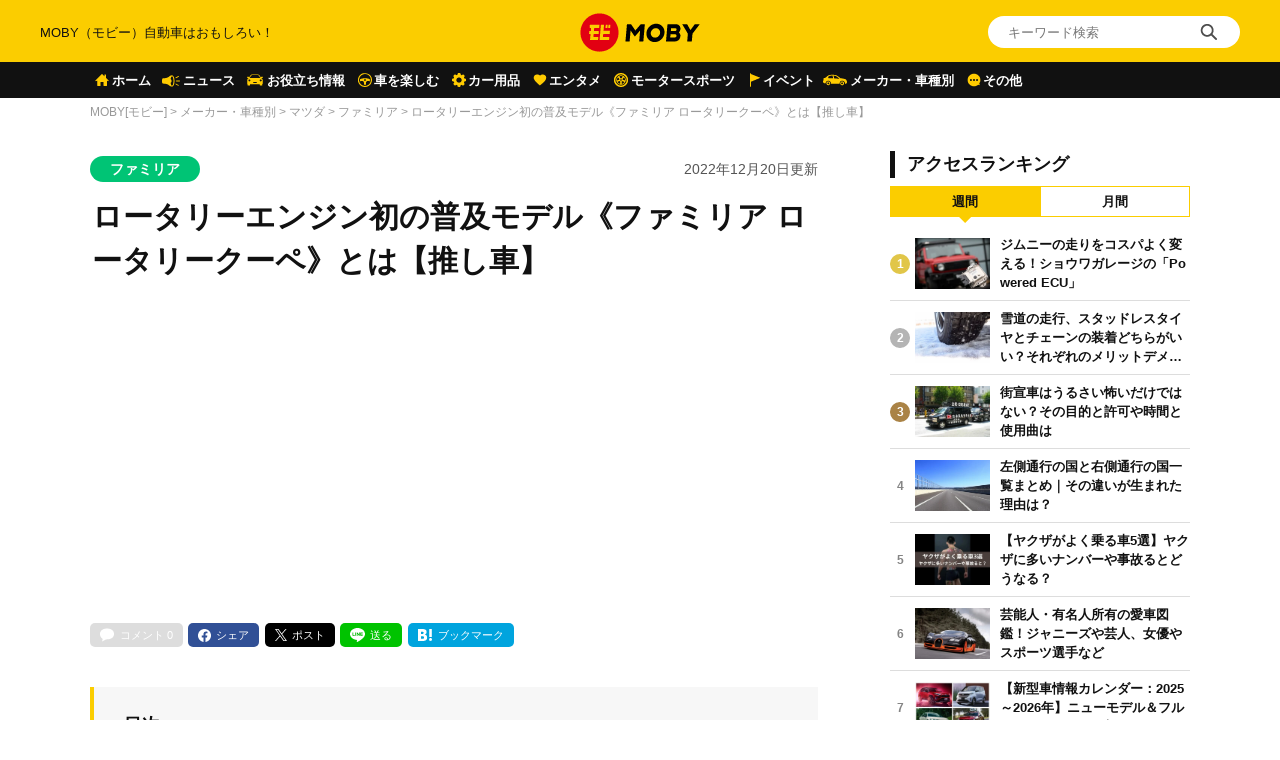

--- FILE ---
content_type: text/html; charset=UTF-8
request_url: https://car-moby.jp/article/automobile/mazda/familia/mazda-familia-rotary-coupe-1968/
body_size: 31520
content:
<!doctype html>
<html lang="ja">
<head>
<script>
window.dataLayer = window.dataLayer || [];
dataLayer.push({
  'ip_address': '2a01:4f8:151:2230::2',
  'access_time': '2026/01/25 04:38:55',
});
</script>
<!-- Google Tag Manager -->
<script>(function(w,d,s,l,i){w[l]=w[l]||[];w[l].push({'gtm.start':
new Date().getTime(),event:'gtm.js'});var f=d.getElementsByTagName(s)[0],
j=d.createElement(s),dl=l!='dataLayer'?'&l='+l:'';j.async=true;j.src=
'https://www.googletagmanager.com/gtm.js?id='+i+dl;f.parentNode.insertBefore(j,f);
})(window,document,'script','dataLayer','GTM-W49NDNR');</script>
<!-- End Google Tag Manager -->
<script async src="https://fundingchoicesmessages.google.com/i/pub-5339868510950141?ers=1" nonce="RGiG5A76U_m0ZS6BTxyBkw"></script><script nonce="RGiG5A76U_m0ZS6BTxyBkw">(function() {function signalGooglefcPresent() {if (!window.frames['googlefcPresent']) {if (document.body) {const iframe = document.createElement('iframe'); iframe.style = 'width: 0; height: 0; border: none; z-index: -1000; left: -1000px; top: -1000px;'; iframe.style.display = 'none'; iframe.name = 'googlefcPresent'; document.body.appendChild(iframe);} else {setTimeout(signalGooglefcPresent, 0);}}}signalGooglefcPresent();})();</script>
<script>(function(){/*

Copyright The Closure Library Authors.
SPDX-License-Identifier: Apache-2.0
*/
'use strict';var aa=function(a){var b=0;return function(){return b<a.length?{done:!1,value:a[b++]}:{done:!0}}},ba="function"==typeof Object.create?Object.create:function(a){var b=function(){};b.prototype=a;return new b},k;if("function"==typeof Object.setPrototypeOf)k=Object.setPrototypeOf;else{var m;a:{var ca={a:!0},n={};try{n.__proto__=ca;m=n.a;break a}catch(a){}m=!1}k=m?function(a,b){a.__proto__=b;if(a.__proto__!==b)throw new TypeError(a+" is not extensible");return a}:null}
var p=k,q=function(a,b){a.prototype=ba(b.prototype);a.prototype.constructor=a;if(p)p(a,b);else for(var c in b)if("prototype"!=c)if(Object.defineProperties){var d=Object.getOwnPropertyDescriptor(b,c);d&&Object.defineProperty(a,c,d)}else a[c]=b[c];a.v=b.prototype},r=this||self,da=function(){},t=function(a){return a};var u;var w=function(a,b){this.g=b===v?a:""};w.prototype.toString=function(){return this.g+""};var v={},x=function(a){if(void 0===u){var b=null;var c=r.trustedTypes;if(c&&c.createPolicy){try{b=c.createPolicy("goog#html",{createHTML:t,createScript:t,createScriptURL:t})}catch(d){r.console&&r.console.error(d.message)}u=b}else u=b}a=(b=u)?b.createScriptURL(a):a;return new w(a,v)};var A=function(){return Math.floor(2147483648*Math.random()).toString(36)+Math.abs(Math.floor(2147483648*Math.random())^Date.now()).toString(36)};var B={},C=null;var D="function"===typeof Uint8Array;function E(a,b,c){return"object"===typeof a?D&&!Array.isArray(a)&&a instanceof Uint8Array?c(a):F(a,b,c):b(a)}function F(a,b,c){if(Array.isArray(a)){for(var d=Array(a.length),e=0;e<a.length;e++){var f=a[e];null!=f&&(d[e]=E(f,b,c))}Array.isArray(a)&&a.s&&G(d);return d}d={};for(e in a)Object.prototype.hasOwnProperty.call(a,e)&&(f=a[e],null!=f&&(d[e]=E(f,b,c)));return d}
function ea(a){return F(a,function(b){return"number"===typeof b?isFinite(b)?b:String(b):b},function(b){var c;void 0===c&&(c=0);if(!C){C={};for(var d="ABCDEFGHIJKLMNOPQRSTUVWXYZabcdefghijklmnopqrstuvwxyz0123456789".split(""),e=["+/=","+/","-_=","-_.","-_"],f=0;5>f;f++){var h=d.concat(e[f].split(""));B[f]=h;for(var g=0;g<h.length;g++){var l=h[g];void 0===C[l]&&(C[l]=g)}}}c=B[c];d=Array(Math.floor(b.length/3));e=c[64]||"";for(f=h=0;h<b.length-2;h+=3){var y=b[h],z=b[h+1];l=b[h+2];g=c[y>>2];y=c[(y&3)<<
4|z>>4];z=c[(z&15)<<2|l>>6];l=c[l&63];d[f++]=""+g+y+z+l}g=0;l=e;switch(b.length-h){case 2:g=b[h+1],l=c[(g&15)<<2]||e;case 1:b=b[h],d[f]=""+c[b>>2]+c[(b&3)<<4|g>>4]+l+e}return d.join("")})}var fa={s:{value:!0,configurable:!0}},G=function(a){Array.isArray(a)&&!Object.isFrozen(a)&&Object.defineProperties(a,fa);return a};var H;var J=function(a,b,c){var d=H;H=null;a||(a=d);d=this.constructor.u;a||(a=d?[d]:[]);this.j=d?0:-1;this.h=null;this.g=a;a:{d=this.g.length;a=d-1;if(d&&(d=this.g[a],!(null===d||"object"!=typeof d||Array.isArray(d)||D&&d instanceof Uint8Array))){this.l=a-this.j;this.i=d;break a}void 0!==b&&-1<b?(this.l=Math.max(b,a+1-this.j),this.i=null):this.l=Number.MAX_VALUE}if(c)for(b=0;b<c.length;b++)a=c[b],a<this.l?(a+=this.j,(d=this.g[a])?G(d):this.g[a]=I):(d=this.l+this.j,this.g[d]||(this.i=this.g[d]={}),(d=this.i[a])?
G(d):this.i[a]=I)},I=Object.freeze(G([])),K=function(a,b){if(-1===b)return null;if(b<a.l){b+=a.j;var c=a.g[b];return c!==I?c:a.g[b]=G([])}if(a.i)return c=a.i[b],c!==I?c:a.i[b]=G([])},M=function(a,b){var c=L;if(-1===b)return null;a.h||(a.h={});if(!a.h[b]){var d=K(a,b);d&&(a.h[b]=new c(d))}return a.h[b]};J.prototype.toJSON=function(){var a=N(this,!1);return ea(a)};
var N=function(a,b){if(a.h)for(var c in a.h)if(Object.prototype.hasOwnProperty.call(a.h,c)){var d=a.h[c];if(Array.isArray(d))for(var e=0;e<d.length;e++)d[e]&&N(d[e],b);else d&&N(d,b)}return a.g},O=function(a,b){H=b=b?JSON.parse(b):null;a=new a(b);H=null;return a};J.prototype.toString=function(){return N(this,!1).toString()};var P=function(a){J.call(this,a)};q(P,J);function ha(a){var b,c=(a.ownerDocument&&a.ownerDocument.defaultView||window).document,d=null===(b=c.querySelector)||void 0===b?void 0:b.call(c,"script[nonce]");(b=d?d.nonce||d.getAttribute("nonce")||"":"")&&a.setAttribute("nonce",b)};var Q=function(a,b){b=String(b);"application/xhtml+xml"===a.contentType&&(b=b.toLowerCase());return a.createElement(b)},R=function(a){this.g=a||r.document||document};R.prototype.appendChild=function(a,b){a.appendChild(b)};var S=function(a,b,c,d,e,f){try{var h=a.g,g=Q(a.g,"SCRIPT");g.async=!0;g.src=b instanceof w&&b.constructor===w?b.g:"type_error:TrustedResourceUrl";ha(g);h.head.appendChild(g);g.addEventListener("load",function(){e();d&&h.head.removeChild(g)});g.addEventListener("error",function(){0<c?S(a,b,c-1,d,e,f):(d&&h.head.removeChild(g),f())})}catch(l){f()}};var ia=r.atob("aHR0cHM6Ly93d3cuZ3N0YXRpYy5jb20vaW1hZ2VzL2ljb25zL21hdGVyaWFsL3N5c3RlbS8xeC93YXJuaW5nX2FtYmVyXzI0ZHAucG5n"),ja=r.atob("WW91IGFyZSBzZWVpbmcgdGhpcyBtZXNzYWdlIGJlY2F1c2UgYWQgb3Igc2NyaXB0IGJsb2NraW5nIHNvZnR3YXJlIGlzIGludGVyZmVyaW5nIHdpdGggdGhpcyBwYWdlLg=="),ka=r.atob("RGlzYWJsZSBhbnkgYWQgb3Igc2NyaXB0IGJsb2NraW5nIHNvZnR3YXJlLCB0aGVuIHJlbG9hZCB0aGlzIHBhZ2Uu"),la=function(a,b,c){this.h=a;this.j=new R(this.h);this.g=null;this.i=[];this.l=!1;this.o=b;this.m=c},V=function(a){if(a.h.body&&!a.l){var b=
function(){T(a);r.setTimeout(function(){return U(a,3)},50)};S(a.j,a.o,2,!0,function(){r[a.m]||b()},b);a.l=!0}},T=function(a){for(var b=W(1,5),c=0;c<b;c++){var d=X(a);a.h.body.appendChild(d);a.i.push(d)}b=X(a);b.style.bottom="0";b.style.left="0";b.style.position="fixed";b.style.width=W(100,110).toString()+"%";b.style.zIndex=W(2147483544,2147483644).toString();b.style["background-color"]=ma(249,259,242,252,219,229);b.style["box-shadow"]="0 0 12px #888";b.style.color=ma(0,10,0,10,0,10);b.style.display=
"flex";b.style["justify-content"]="center";b.style["font-family"]="Roboto, Arial";c=X(a);c.style.width=W(80,85).toString()+"%";c.style.maxWidth=W(750,775).toString()+"px";c.style.margin="24px";c.style.display="flex";c.style["align-items"]="flex-start";c.style["justify-content"]="center";d=Q(a.j.g,"IMG");d.className=A();d.src=ia;d.style.height="24px";d.style.width="24px";d.style["padding-right"]="16px";var e=X(a),f=X(a);f.style["font-weight"]="bold";f.textContent=ja;var h=X(a);h.textContent=ka;Y(a,
e,f);Y(a,e,h);Y(a,c,d);Y(a,c,e);Y(a,b,c);a.g=b;a.h.body.appendChild(a.g);b=W(1,5);for(c=0;c<b;c++)d=X(a),a.h.body.appendChild(d),a.i.push(d)},Y=function(a,b,c){for(var d=W(1,5),e=0;e<d;e++){var f=X(a);b.appendChild(f)}b.appendChild(c);c=W(1,5);for(d=0;d<c;d++)e=X(a),b.appendChild(e)},W=function(a,b){return Math.floor(a+Math.random()*(b-a))},ma=function(a,b,c,d,e,f){return"rgb("+W(Math.max(a,0),Math.min(b,255)).toString()+","+W(Math.max(c,0),Math.min(d,255)).toString()+","+W(Math.max(e,0),Math.min(f,
255)).toString()+")"},X=function(a){a=Q(a.j.g,"DIV");a.className=A();return a},U=function(a,b){0>=b||null!=a.g&&0!=a.g.offsetHeight&&0!=a.g.offsetWidth||(na(a),T(a),r.setTimeout(function(){return U(a,b-1)},50))},na=function(a){var b=a.i;var c="undefined"!=typeof Symbol&&Symbol.iterator&&b[Symbol.iterator];b=c?c.call(b):{next:aa(b)};for(c=b.next();!c.done;c=b.next())(c=c.value)&&c.parentNode&&c.parentNode.removeChild(c);a.i=[];(b=a.g)&&b.parentNode&&b.parentNode.removeChild(b);a.g=null};var pa=function(a,b,c,d,e){var f=oa(c),h=function(l){l.appendChild(f);r.setTimeout(function(){f?(0!==f.offsetHeight&&0!==f.offsetWidth?b():a(),f.parentNode&&f.parentNode.removeChild(f)):a()},d)},g=function(l){document.body?h(document.body):0<l?r.setTimeout(function(){g(l-1)},e):b()};g(3)},oa=function(a){var b=document.createElement("div");b.className=a;b.style.width="1px";b.style.height="1px";b.style.position="absolute";b.style.left="-10000px";b.style.top="-10000px";b.style.zIndex="-10000";return b};var L=function(a){J.call(this,a)};q(L,J);var qa=function(a){J.call(this,a)};q(qa,J);var ra=function(a,b){this.l=a;this.m=new R(a.document);this.g=b;this.i=K(this.g,1);b=M(this.g,2);this.o=x(K(b,4)||"");this.h=!1;b=M(this.g,13);b=x(K(b,4)||"");this.j=new la(a.document,b,K(this.g,12))};ra.prototype.start=function(){sa(this)};
var sa=function(a){ta(a);S(a.m,a.o,3,!1,function(){a:{var b=a.i;var c=r.btoa(b);if(c=r[c]){try{var d=O(P,r.atob(c))}catch(e){b=!1;break a}b=b===K(d,1)}else b=!1}b?Z(a,K(a.g,14)):(Z(a,K(a.g,8)),V(a.j))},function(){pa(function(){Z(a,K(a.g,7));V(a.j)},function(){return Z(a,K(a.g,6))},K(a.g,9),K(a.g,10),K(a.g,11))})},Z=function(a,b){a.h||(a.h=!0,a=new a.l.XMLHttpRequest,a.open("GET",b,!0),a.send())},ta=function(a){var b=r.btoa(a.i);a.l[b]&&Z(a,K(a.g,5))};(function(a,b){r[a]=function(c){for(var d=[],e=0;e<arguments.length;++e)d[e-0]=arguments[e];r[a]=da;b.apply(null,d)}})("__h82AlnkH6D91__",function(a){"function"===typeof window.atob&&(new ra(window,O(qa,window.atob(a)))).start()});}).call(this);

window.__h82AlnkH6D91__("[base64]/[base64]/[base64]/[base64]");</script>
	<meta charset="UTF-8" />
	<meta name="viewport" content="width=device-width, initial-scale=1.0, user-scalable=no">
	<link rel="shortcut icon" href="https://assets.car-moby-cdn.com/wp-content/themes/moby_v2/images/favicon/favicon.ico" type="image/x-icon">
	<link rel="apple-touch-icon" href="https://assets.car-moby-cdn.com/wp-content/themes/moby_v2/images/favicon/apple-touch-icon.png" sizes="180x180">
	<link rel="icon" type="image/png" href="https://assets.car-moby-cdn.com/wp-content/themes/moby_v2/images/favicon/android-touch-icon.png" sizes="192x192">
		<link rel="preload" href="https://assets.car-moby-cdn.com/wp-content/themes/moby_v2/css/reset.css" as="style">
	<link rel="stylesheet" href="https://assets.car-moby-cdn.com/wp-content/themes/moby_v2/css/reset.css" media="print" onload="this.media='all'">
	<link rel="preload" href="https://assets.car-moby-cdn.com/wp-content/themes/moby_v2/css/overwrite.css?116" as="style">
	<link href="https://assets.car-moby-cdn.com/wp-content/themes/moby_v2/css/style.css?116" type="text/css" rel="stylesheet">
		<link rel="preconnect" href="//www.googletagmanager.com">
<link rel="preconnect" href="//www.google-analytics.com">
<link rel="preconnect" href="//adservice.google.com">
<link rel="preconnect" href="//adservice.google.co.jp">
<meta name='robots' content='index, follow, max-image-preview:large, max-snippet:-1, max-video-preview:-1' />

	<!-- This site is optimized with the Yoast SEO plugin v19.14 - https://yoast.com/wordpress/plugins/seo/ -->
	<title>ロータリーエンジン初の普及モデル《ファミリア ロータリークーペ》とは【推し車】 | MOBY [モビー]</title>
	<meta name="description" content="1966年、後に「マイカー元年」と言われたこの年に誕生した日産 サニー、トヨタ カローラの初代モデルが大ヒット、猛烈な販売合戦が始まります。その一方で、ライトバンがメインながらもスタイリッシュなヨーロピアンデザインで売れていた800cc～1L級のマツダ ファミリアはサニーやカローラに押されて地味な存在となりかけ、1967年にモデルチェンジする2代目では強烈なアピールポイントが必要でした。コスモスポーツへ搭載して派手なデビューを飾ったものの、高価すぎて量販に寄与していなかった10Aロータリーエンジンを実用本位の性能へデチューンし、生産性を高めたうえで搭載した「ファミリア ロータリークーペ」（1968年）の誕生です。" />
	<link rel="canonical" href="https://car-moby.jp/article/automobile/mazda/familia/mazda-familia-rotary-coupe-1968/" />
	<meta property="og:locale" content="ja_JP" />
	<meta property="og:type" content="article" />
	<meta property="og:title" content="ロータリーエンジン初の普及モデル《ファミリア ロータリークーペ》とは【推し車】 | MOBY [モビー]" />
	<meta property="og:description" content="1966年、後に「マイカー元年」と言われたこの年に誕生した日産 サニー、トヨタ カローラの初代モデルが大ヒット、猛烈な販売合戦が始まります。その一方で、ライトバンがメインながらもスタイリッシュなヨーロピアンデザインで売れていた800cc～1L級のマツダ ファミリアはサニーやカローラに押されて地味な存在となりかけ、1967年にモデルチェンジする2代目では強烈なアピールポイントが必要でした。コスモスポーツへ搭載して派手なデビューを飾ったものの、高価すぎて量販に寄与していなかった10Aロータリーエンジンを実用本位の性能へデチューンし、生産性を高めたうえで搭載した「ファミリア ロータリークーペ」（1968年）の誕生です。" />
	<meta property="og:url" content="https://car-moby.jp/article/automobile/mazda/familia/mazda-familia-rotary-coupe-1968/" />
	<meta property="og:site_name" content="MOBY（モビー）車はおもしろい！を届ける自動車情報メディア" />
	<meta property="article:publisher" content="https://www.facebook.com/newsmoby" />
	<meta property="article:published_time" content="2022-12-19T21:15:35+00:00" />
	<meta property="article:modified_time" content="2025-09-03T07:47:59+00:00" />
	<meta property="og:image" content="https://car-moby-cdn.com/article/wp-content/uploads/2022/12/11061507/mazda_faimlia_rotary-coupe_racing-car_frontside-right-1000x618.jpg" />
	<meta property="og:image:width" content="1000" />
	<meta property="og:image:height" content="618" />
	<meta property="og:image:type" content="image/jpeg" />
	<meta name="author" content="【外部ライター】" />
	<meta name="twitter:card" content="summary_large_image" />
	<meta name="twitter:creator" content="@mobyjp" />
	<meta name="twitter:site" content="@mobyjp" />
	<script type="application/ld+json" class="yoast-schema-graph">{"@context":"https://schema.org","@graph":[{"@type":"Article","@id":"https://car-moby.jp/article/automobile/mazda/familia/mazda-familia-rotary-coupe-1968/#article","isPartOf":{"@id":"https://car-moby.jp/article/automobile/mazda/familia/mazda-familia-rotary-coupe-1968/"},"author":{"name":"【外部ライター】","@id":"https://car-moby.jp/#/schema/person/ad1d2894ad61dc930784dcf6a787637c"},"headline":"ロータリーエンジン初の普及モデル《ファミリア ロータリークーペ》とは【推し車】","datePublished":"2022-12-19T21:15:35+00:00","dateModified":"2025-09-03T07:47:59+00:00","mainEntityOfPage":{"@id":"https://car-moby.jp/article/automobile/mazda/familia/mazda-familia-rotary-coupe-1968/"},"wordCount":117,"commentCount":0,"publisher":{"@id":"https://car-moby.jp/#organization"},"image":{"@id":"https://car-moby.jp/article/automobile/mazda/familia/mazda-familia-rotary-coupe-1968/#primaryimage"},"thumbnailUrl":"https://car-moby-cdn.com/article/wp-content/uploads/2022/12/11061507/mazda_faimlia_rotary-coupe_racing-car_frontside-right.jpg","keywords":["pickup","推し車","新着"],"articleSection":["ファミリア"],"inLanguage":"ja","potentialAction":[{"@type":"CommentAction","name":"Comment","target":["https://car-moby.jp/article/automobile/mazda/familia/mazda-familia-rotary-coupe-1968/#respond"]}]},{"@type":"WebPage","@id":"https://car-moby.jp/article/automobile/mazda/familia/mazda-familia-rotary-coupe-1968/","url":"https://car-moby.jp/article/automobile/mazda/familia/mazda-familia-rotary-coupe-1968/","name":"ロータリーエンジン初の普及モデル《ファミリア ロータリークーペ》とは【推し車】 | MOBY [モビー]","isPartOf":{"@id":"https://car-moby.jp/#website"},"primaryImageOfPage":{"@id":"https://car-moby.jp/article/automobile/mazda/familia/mazda-familia-rotary-coupe-1968/#primaryimage"},"image":{"@id":"https://car-moby.jp/article/automobile/mazda/familia/mazda-familia-rotary-coupe-1968/#primaryimage"},"thumbnailUrl":"https://car-moby-cdn.com/article/wp-content/uploads/2022/12/11061507/mazda_faimlia_rotary-coupe_racing-car_frontside-right.jpg","datePublished":"2022-12-19T21:15:35+00:00","dateModified":"2025-09-03T07:47:59+00:00","description":"1966年、後に「マイカー元年」と言われたこの年に誕生した日産 サニー、トヨタ カローラの初代モデルが大ヒット、猛烈な販売合戦が始まります。その一方で、ライトバンがメインながらもスタイリッシュなヨーロピアンデザインで売れていた800cc～1L級のマツダ ファミリアはサニーやカローラに押されて地味な存在となりかけ、1967年にモデルチェンジする2代目では強烈なアピールポイントが必要でした。コスモスポーツへ搭載して派手なデビューを飾ったものの、高価すぎて量販に寄与していなかった10Aロータリーエンジンを実用本位の性能へデチューンし、生産性を高めたうえで搭載した「ファミリア ロータリークーペ」（1968年）の誕生です。","breadcrumb":{"@id":"https://car-moby.jp/article/automobile/mazda/familia/mazda-familia-rotary-coupe-1968/#breadcrumb"},"inLanguage":"ja","potentialAction":[{"@type":"ReadAction","target":["https://car-moby.jp/article/automobile/mazda/familia/mazda-familia-rotary-coupe-1968/"]}]},{"@type":"ImageObject","inLanguage":"ja","@id":"https://car-moby.jp/article/automobile/mazda/familia/mazda-familia-rotary-coupe-1968/#primaryimage","url":"https://car-moby-cdn.com/article/wp-content/uploads/2022/12/11061507/mazda_faimlia_rotary-coupe_racing-car_frontside-right.jpg","contentUrl":"https://car-moby-cdn.com/article/wp-content/uploads/2022/12/11061507/mazda_faimlia_rotary-coupe_racing-car_frontside-right.jpg","width":1200,"height":742},{"@type":"BreadcrumbList","@id":"https://car-moby.jp/article/automobile/mazda/familia/mazda-familia-rotary-coupe-1968/#breadcrumb","itemListElement":[{"@type":"ListItem","position":1,"name":"MOBY[モビー]","item":"https://car-moby.jp/"},{"@type":"ListItem","position":2,"name":"メーカー・車種別","item":"https://car-moby.jp/article/automobile/"},{"@type":"ListItem","position":3,"name":"マツダ","item":"https://car-moby.jp/article/automobile/mazda/"},{"@type":"ListItem","position":4,"name":"ファミリア","item":"https://car-moby.jp/article/automobile/mazda/familia/"},{"@type":"ListItem","position":5,"name":"ロータリーエンジン初の普及モデル《ファミリア ロータリークーペ》とは【推し車】"}]},{"@type":"WebSite","@id":"https://car-moby.jp/#website","url":"https://car-moby.jp/","name":"MOBY（モビー）車はおもしろい！を届ける自動車情報メディア","description":"MOBY（モビー）は&quot;MOTOR＆HOBBY&quot;をコンセプトに、クルマの楽しさや魅力を発信する自動車メディアです。新型車情報やニュースからエンタメ情報まで幅広くお届けします。","publisher":{"@id":"https://car-moby.jp/#organization"},"potentialAction":[{"@type":"SearchAction","target":{"@type":"EntryPoint","urlTemplate":"https://car-moby.jp/?s={search_term_string}"},"query-input":"required name=search_term_string"}],"inLanguage":"ja"},{"@type":"Organization","@id":"https://car-moby.jp/#organization","name":"MOBY","url":"https://car-moby.jp/","logo":{"@type":"ImageObject","inLanguage":"ja","@id":"https://car-moby.jp/#/schema/logo/image/","url":"https://car-moby-cdn.com/article/wp-content/uploads/2020/05/07162438/logo_black-e1588862810605.png","contentUrl":"https://car-moby-cdn.com/article/wp-content/uploads/2020/05/07162438/logo_black-e1588862810605.png","width":423,"height":149,"caption":"MOBY"},"image":{"@id":"https://car-moby.jp/#/schema/logo/image/"},"sameAs":["https://www.instagram.com/car.moby/","https://www.youtube.com/channel/UC7MBoIaHSODQa4KZloO2zcQ","https://jp.pinterest.com/moby0140/","https://www.facebook.com/newsmoby","https://twitter.com/mobyjp"]},{"@type":"Person","@id":"https://car-moby.jp/#/schema/person/ad1d2894ad61dc930784dcf6a787637c","name":"【外部ライター】","image":{"@type":"ImageObject","inLanguage":"ja","@id":"https://car-moby.jp/#/schema/person/image/","url":"https://car-moby-cdn.com/article/wp-content/uploads/2021/07/13102319/moby-xternal-writer-09.jpg","contentUrl":"https://car-moby-cdn.com/article/wp-content/uploads/2021/07/13102319/moby-xternal-writer-09.jpg","caption":"【外部ライター】"},"url":"https://car-moby.jp/article/author/h-tadahiko/"}]}</script>
	<!-- / Yoast SEO plugin. -->


<script type="text/javascript">
window._wpemojiSettings = {"baseUrl":"https:\/\/s.w.org\/images\/core\/emoji\/14.0.0\/72x72\/","ext":".png","svgUrl":"https:\/\/s.w.org\/images\/core\/emoji\/14.0.0\/svg\/","svgExt":".svg","source":{"concatemoji":"https:\/\/car-moby.jp\/wp-includes\/js\/wp-emoji-release.min.js?ver=6.1.6"}};
/*! This file is auto-generated */
!function(e,a,t){var n,r,o,i=a.createElement("canvas"),p=i.getContext&&i.getContext("2d");function s(e,t){var a=String.fromCharCode,e=(p.clearRect(0,0,i.width,i.height),p.fillText(a.apply(this,e),0,0),i.toDataURL());return p.clearRect(0,0,i.width,i.height),p.fillText(a.apply(this,t),0,0),e===i.toDataURL()}function c(e){var t=a.createElement("script");t.src=e,t.defer=t.type="text/javascript",a.getElementsByTagName("head")[0].appendChild(t)}for(o=Array("flag","emoji"),t.supports={everything:!0,everythingExceptFlag:!0},r=0;r<o.length;r++)t.supports[o[r]]=function(e){if(p&&p.fillText)switch(p.textBaseline="top",p.font="600 32px Arial",e){case"flag":return s([127987,65039,8205,9895,65039],[127987,65039,8203,9895,65039])?!1:!s([55356,56826,55356,56819],[55356,56826,8203,55356,56819])&&!s([55356,57332,56128,56423,56128,56418,56128,56421,56128,56430,56128,56423,56128,56447],[55356,57332,8203,56128,56423,8203,56128,56418,8203,56128,56421,8203,56128,56430,8203,56128,56423,8203,56128,56447]);case"emoji":return!s([129777,127995,8205,129778,127999],[129777,127995,8203,129778,127999])}return!1}(o[r]),t.supports.everything=t.supports.everything&&t.supports[o[r]],"flag"!==o[r]&&(t.supports.everythingExceptFlag=t.supports.everythingExceptFlag&&t.supports[o[r]]);t.supports.everythingExceptFlag=t.supports.everythingExceptFlag&&!t.supports.flag,t.DOMReady=!1,t.readyCallback=function(){t.DOMReady=!0},t.supports.everything||(n=function(){t.readyCallback()},a.addEventListener?(a.addEventListener("DOMContentLoaded",n,!1),e.addEventListener("load",n,!1)):(e.attachEvent("onload",n),a.attachEvent("onreadystatechange",function(){"complete"===a.readyState&&t.readyCallback()})),(e=t.source||{}).concatemoji?c(e.concatemoji):e.wpemoji&&e.twemoji&&(c(e.twemoji),c(e.wpemoji)))}(window,document,window._wpemojiSettings);
</script>
<style type="text/css">
img.wp-smiley,
img.emoji {
	display: inline !important;
	border: none !important;
	box-shadow: none !important;
	height: 1em !important;
	width: 1em !important;
	margin: 0 0.07em !important;
	vertical-align: -0.1em !important;
	background: none !important;
	padding: 0 !important;
}
</style>
	<link rel='stylesheet' id='liquid-block-speech-css' href='https://assets.car-moby-cdn.com/wp-content/plugins/liquid-speech-balloon/css/block.css?ver=6.1.6' type='text/css' media='all' />
<link rel='stylesheet' id='classic-theme-styles-css' href='https://car-moby.jp/wp-includes/css/classic-themes.min.css?ver=1' type='text/css' media='all' />
<link rel='stylesheet' id='wp-associate-post-r2-css' href='https://assets.car-moby-cdn.com/wp-content/plugins/wp-associate-post-r2/css/skin-standard.css?ver=4.1' type='text/css' media='all' />
<link rel="https://api.w.org/" href="https://car-moby.jp/wp-json/" /><link rel="alternate" type="application/json" href="https://car-moby.jp/wp-json/wp/v2/posts/260960" /><link rel="EditURI" type="application/rsd+xml" title="RSD" href="https://car-moby.jp/xmlrpc.php?rsd" />
<link rel="wlwmanifest" type="application/wlwmanifest+xml" href="https://car-moby.jp/wp-includes/wlwmanifest.xml" />
<link rel="alternate" type="application/json+oembed" href="https://car-moby.jp/wp-json/oembed/1.0/embed?url=https%3A%2F%2Fcar-moby.jp%2Farticle%2Fautomobile%2Fmazda%2Ffamilia%2Fmazda-familia-rotary-coupe-1968%2F" />
<link rel="alternate" type="text/xml+oembed" href="https://car-moby.jp/wp-json/oembed/1.0/embed?url=https%3A%2F%2Fcar-moby.jp%2Farticle%2Fautomobile%2Fmazda%2Ffamilia%2Fmazda-familia-rotary-coupe-1968%2F&#038;format=xml" />
<meta name="generator" content="Site Kit by Google 1.12.0" /><style type="text/css">.liquid-speech-balloon-00 .liquid-speech-balloon-avatar { background-image: url("https://cdn.car-moby.jp/article/wp-content/uploads/2020/06/25164623/boy.jpeg"); } .liquid-speech-balloon-01 .liquid-speech-balloon-avatar { background-image: url("https://cdn.car-moby.jp/article/wp-content/uploads/2020/06/25164622/kaba.png"); } .liquid-speech-balloon-02 .liquid-speech-balloon-avatar { background-image: url("https://cdn.car-moby.jp/article/wp-content/uploads/2020/06/25164623/lion.png"); } .liquid-speech-balloon-03 .liquid-speech-balloon-avatar { background-image: url("https://cdn.car-moby.jp/article/wp-content/uploads/2020/07/09124858/youngwoman_01.png"); } .liquid-speech-balloon-04 .liquid-speech-balloon-avatar { background-image: url("https://cdn.car-moby.jp/article/wp-content/uploads/2020/07/09124851/youngwoman_02.png"); } .liquid-speech-balloon-05 .liquid-speech-balloon-avatar { background-image: url("https://cdn.car-moby.jp/article/wp-content/uploads/2020/07/09124854/business_woman.png"); } .liquid-speech-balloon-06 .liquid-speech-balloon-avatar { background-image: url("https://cdn.car-moby.jp/article/wp-content/uploads/2020/07/13172803/crying_man.png"); } .liquid-speech-balloon-07 .liquid-speech-balloon-avatar { background-image: url("https://cdn.car-moby.jp/article/wp-content/uploads/2020/07/13173534/smile_woman.png"); } .liquid-speech-balloon-08 .liquid-speech-balloon-avatar { background-image: url("https://cdn.car-moby.jp/article/wp-content/uploads/2020/07/14144222/smile_man.png"); } .liquid-speech-balloon-09 .liquid-speech-balloon-avatar { background-image: url("https://cdn.car-moby.jp/article/wp-content/uploads/2020/07/14144911/troubled_man.png"); } .liquid-speech-balloon-10 .liquid-speech-balloon-avatar { background-image: url("https://cdn.car-moby.jp/article/wp-content/uploads/2020/07/14145033/troubled_woman.png"); } .liquid-speech-balloon-11 .liquid-speech-balloon-avatar { background-image: url("https://cdn.car-moby.jp/article/wp-content/uploads/2020/07/14154407/smile_man1.png"); } .liquid-speech-balloon-12 .liquid-speech-balloon-avatar { background-image: url("https://cdn.car-moby.jp/article/wp-content/uploads/2020/09/01164752/hanyu.jpg"); } .liquid-speech-balloon-13 .liquid-speech-balloon-avatar { background-image: url("https://cdn.car-moby.jp/article/wp-content/uploads/2020/09/01171531/uno.jpeg"); } .liquid-speech-balloon-14 .liquid-speech-balloon-avatar { background-image: url("https://cdn.car-moby.jp/article/wp-content/uploads/2020/09/01173642/maguchi.jpg"); } .liquid-speech-balloon-15 .liquid-speech-balloon-avatar { background-image: url("https://cdn.car-moby.jp/article/wp-content/uploads/2020/09/18112101/bird_hayabusa.jpg"); } .liquid-speech-balloon-16 .liquid-speech-balloon-avatar { background-image: url("https://cdn.car-moby.jp/article/wp-content/uploads/2020/09/18112103/torinosu_hina.jpg"); } .liquid-speech-balloon-17 .liquid-speech-balloon-avatar { background-image: url("https://cdn.car-moby.jp/article/wp-content/uploads/2020/09/18112104/dog_kooikerhondje.jpg"); } .liquid-speech-balloon-18 .liquid-speech-balloon-avatar { background-image: url("https://cdn.car-moby.jp/article/wp-content/uploads/2020/09/18173556/face_smile_man4.jpg"); } .liquid-speech-balloon-19 .liquid-speech-balloon-avatar { background-image: url("https://cdn.car-moby.jp/article/wp-content/uploads/2020/09/18173553/shinpai_man.jpg"); } .liquid-speech-balloon-20 .liquid-speech-balloon-avatar { background-image: url("https://cdn.car-moby.jp/article/wp-content/uploads/2020/11/06162414/character_bear.png"); } .liquid-speech-balloon-21 .liquid-speech-balloon-avatar { background-image: url("https://cdn.car-moby.jp/article/wp-content/uploads/2020/11/06162421/character_woman.png"); } .liquid-speech-balloon-22 .liquid-speech-balloon-avatar { background-image: url("https://cdn.car-moby.jp/article/wp-content/uploads/2020/11/12105651/reader_02.jpg"); } .liquid-speech-balloon-23 .liquid-speech-balloon-avatar { background-image: url("https://cdn.car-moby.jp/article/wp-content/uploads/2020/11/12105652/reader_01.jpg"); } .liquid-speech-balloon-24 .liquid-speech-balloon-avatar { background-image: url("https://cdn.car-moby.jp/article/wp-content/uploads/2020/11/12105649/reader_04.jpg"); } .liquid-speech-balloon-25 .liquid-speech-balloon-avatar { background-image: url("https://cdn.car-moby.jp/article/wp-content/uploads/2020/11/12105649/reader_03.jpg"); } .liquid-speech-balloon-26 .liquid-speech-balloon-avatar { background-image: url("https://cdn.car-moby.jp/article/wp-content/uploads/2020/11/12105650/reader_06.jpg"); } .liquid-speech-balloon-27 .liquid-speech-balloon-avatar { background-image: url("https://cdn.car-moby.jp/article/wp-content/uploads/2020/11/12105653/reader_05.jpg"); } .liquid-speech-balloon-28 .liquid-speech-balloon-avatar { background-image: url("https://cdn.car-moby.jp/article/wp-content/uploads/2020/11/25100918/seikimatsu_man.jpg"); } .liquid-speech-balloon-29 .liquid-speech-balloon-avatar { background-image: url("https://cdn.car-moby.jp/article/wp-content/uploads/2021/01/12112910/reader_08.jpg"); } .liquid-speech-balloon-30 .liquid-speech-balloon-avatar { background-image: url("https://cdn.car-moby.jp/article/wp-content/uploads/2021/01/12112913/reader_09.jpg"); } .liquid-speech-balloon-31 .liquid-speech-balloon-avatar { background-image: url("https://cdn.car-moby.jp/article/wp-content/uploads/2021/01/12112915/reader_10.jpg"); } .liquid-speech-balloon-32 .liquid-speech-balloon-avatar { background-image: url("https://cdn.car-moby.jp/article/wp-content/uploads/2021/01/12112917/reader_07.jpg"); } .liquid-speech-balloon-33 .liquid-speech-balloon-avatar { background-image: url("https://cdn.car-moby.jp/article/wp-content/uploads/2020/12/21163153/interview_tachizaki-takeo_carmo_2.jpg"); } .liquid-speech-balloon-34 .liquid-speech-balloon-avatar { background-image: url("https://cdn.car-moby.jp/article/wp-content/uploads/2021/03/15150858/Mii-Parking2.jpg"); } .liquid-speech-balloon-35 .liquid-speech-balloon-avatar { background-image: url("https://cdn.car-moby.jp/article/wp-content/uploads/2021/05/26171344/image_1828_moby.jpg"); } .liquid-speech-balloon-36 .liquid-speech-balloon-avatar { background-image: url("https://cdn.car-moby.jp/article/wp-content/uploads/2021/06/25112800/sagyougi.png"); } .liquid-speech-balloon-37 .liquid-speech-balloon-avatar { background-image: url("https://car-moby-cdn.com/article/wp-content/uploads/2021/09/02151007/Moby_F2L.jpg"); } .liquid-speech-balloon-38 .liquid-speech-balloon-avatar { background-image: url("https://car-moby-cdn.com/article/wp-content/uploads/2022/03/10085729/sotoshiru_logo.png"); } .liquid-speech-balloon-39 .liquid-speech-balloon-avatar { background-image: url("https://car-moby-cdn.com/article/wp-content/uploads/2022/03/10111934/ei-happy_face.png"); } .liquid-speech-balloon-40 .liquid-speech-balloon-avatar { background-image: url("https://car-moby-cdn.com/article/wp-content/uploads/2022/03/10111936/ei-grinning_face.png"); } .liquid-speech-balloon-41 .liquid-speech-balloon-avatar { background-image: url("https://car-moby-cdn.com/article/wp-content/uploads/2022/03/10111936/ei-smiling_face.png"); } </style>
<style type="text/css">.liquid-speech-balloon-00 .liquid-speech-balloon-avatar::after { content: "読者"; } .liquid-speech-balloon-01 .liquid-speech-balloon-avatar::after { content: "かば"; } .liquid-speech-balloon-02 .liquid-speech-balloon-avatar::after { content: "らいおん"; } .liquid-speech-balloon-03 .liquid-speech-balloon-avatar::after { content: "Aさん"; } .liquid-speech-balloon-04 .liquid-speech-balloon-avatar::after { content: "Bさん"; } .liquid-speech-balloon-05 .liquid-speech-balloon-avatar::after { content: "Cさん"; } .liquid-speech-balloon-06 .liquid-speech-balloon-avatar::after { content: "泣いている男性"; } .liquid-speech-balloon-07 .liquid-speech-balloon-avatar::after { content: "読者"; } .liquid-speech-balloon-08 .liquid-speech-balloon-avatar::after { content: "にこやかな男性"; } .liquid-speech-balloon-09 .liquid-speech-balloon-avatar::after { content: "困った男性"; } .liquid-speech-balloon-10 .liquid-speech-balloon-avatar::after { content: "困った女性"; } .liquid-speech-balloon-11 .liquid-speech-balloon-avatar::after { content: "にこやかな男性"; } .liquid-speech-balloon-12 .liquid-speech-balloon-avatar::after { content: "羽二生氏"; } .liquid-speech-balloon-13 .liquid-speech-balloon-avatar::after { content: "宇野"; } .liquid-speech-balloon-14 .liquid-speech-balloon-avatar::after { content: "間口氏"; } .liquid-speech-balloon-15 .liquid-speech-balloon-avatar::after { content: "編集部・鵜"; } .liquid-speech-balloon-16 .liquid-speech-balloon-avatar::after { content: "編集部・鷹"; } .liquid-speech-balloon-17 .liquid-speech-balloon-avatar::after { content: "編集部・犬"; } .liquid-speech-balloon-18 .liquid-speech-balloon-avatar::after { content: "GOOD！"; } .liquid-speech-balloon-19 .liquid-speech-balloon-avatar::after { content: "BAD…"; } .liquid-speech-balloon-20 .liquid-speech-balloon-avatar::after { content: "しろくるま先輩"; } .liquid-speech-balloon-21 .liquid-speech-balloon-avatar::after { content: "やんちゃん"; } .liquid-speech-balloon-22 .liquid-speech-balloon-avatar::after { content: "ネットの声"; } .liquid-speech-balloon-23 .liquid-speech-balloon-avatar::after { content: "ネットの声"; } .liquid-speech-balloon-24 .liquid-speech-balloon-avatar::after { content: "ネットの声"; } .liquid-speech-balloon-25 .liquid-speech-balloon-avatar::after { content: "ネットの声"; } .liquid-speech-balloon-26 .liquid-speech-balloon-avatar::after { content: "ネットの声"; } .liquid-speech-balloon-27 .liquid-speech-balloon-avatar::after { content: "ネットの声"; } .liquid-speech-balloon-28 .liquid-speech-balloon-avatar::after { content: "ネットの声"; } .liquid-speech-balloon-29 .liquid-speech-balloon-avatar::after { content: "ネットの声"; } .liquid-speech-balloon-30 .liquid-speech-balloon-avatar::after { content: "ネットの声"; } .liquid-speech-balloon-31 .liquid-speech-balloon-avatar::after { content: "ネットの声"; } .liquid-speech-balloon-32 .liquid-speech-balloon-avatar::after { content: "ネットの声"; } .liquid-speech-balloon-33 .liquid-speech-balloon-avatar::after { content: "立崎氏"; } .liquid-speech-balloon-34 .liquid-speech-balloon-avatar::after { content: "みぃ"; } .liquid-speech-balloon-35 .liquid-speech-balloon-avatar::after { content: "整備士・山北"; } .liquid-speech-balloon-36 .liquid-speech-balloon-avatar::after { content: "整備士・山田太郎"; } .liquid-speech-balloon-37 .liquid-speech-balloon-avatar::after { content: "元整備士・F2L"; } .liquid-speech-balloon-38 .liquid-speech-balloon-avatar::after { content: "ソトシルロゴ"; } .liquid-speech-balloon-39 .liquid-speech-balloon-avatar::after { content: "Happy Face"; } .liquid-speech-balloon-40 .liquid-speech-balloon-avatar::after { content: "Grinning Face"; } .liquid-speech-balloon-41 .liquid-speech-balloon-avatar::after { content: "Smiling Face"; } </style>
    <script type="text/javascript">
        var ajaxurl = 'https://car-moby.jp/wp-admin/admin-ajax.php';
    </script>
<!-- FourM head -->
<script type="application/javascript" src="//anymind360.com/js/5726/ats.js"></script>
<!-- /FourM head -->
<!-- DFP head -->
<script>
  var googletag = googletag || {};
  googletag.cmd = googletag.cmd || [];
</script>
<!-- /DFP head -->
<!-- Define Slot -->
<script type="text/javascript">
  googletag.cmd.push(function () {
    googletag.defineSlot('/138350802/article_main_inarticle1', [[300, 250], [336, 280], 'fluid'], 'div-gpt-ad-1589356150814-0').addService(googletag.pubads());
    googletag.defineSlot('/138350802/article_main_inarticle2', ['fluid', [300, 250], [336, 280]], 'div-gpt-ad-1589356087294-0').addService(googletag.pubads());
    googletag.defineSlot('/138350802/article_side_rect2', [[300, 600], 'fluid', [160, 600]], 'div-gpt-ad-1576378721702-0').addService(googletag.pubads());
    googletag.defineSlot('/138350802/PC_article_main_h2-2_left', [[336, 280], [300, 250], 'fluid'], 'div-gpt-ad-1678346980276-0').addService(googletag.pubads());
googletag.defineSlot('/138350802/PC_article_main_h2-2_right', [[336, 280], [1, 1], [300, 250], 'fluid'], 'div-gpt-ad-1677832660935-0').addService(googletag.pubads());
    googletag.defineSlot('/138350802/PC_article_homingvideo', ['fluid', [1, 1]], 'div-gpt-ad-1587649407464-0').addService(googletag.pubads());
    googletag.defineSlot('/138350802/MOBY_PC_Overlay', [[728, 90], 'fluid'], 'div-gpt-ad-1626861594301-0').addService(googletag.pubads());
    googletag.defineSlot('/138350802/MOBY_PC_right_4rec', ['fluid', [300, 600], [160, 600]], 'div-gpt-ad-1626861800365-0').addService(googletag.pubads());
    googletag.pubads().enableSingleRequest();
    googletag.pubads().collapseEmptyDivs(true);
    googletag.enableServices();
  });
</script>
<!-- /Define Slot -->
<meta property="moby:sampling_group" content="7"><meta property="moby:author" content="外部ライター"><meta property="moby:author_account" content="H.Tadahiko">	<script type="text/javascript" data-type="lazy" data-src="[data-uri]"></script>
	<link href="https://assets.car-moby-cdn.com/wp-content/themes/moby_v2/css/swiper.min.css?116" type="text/css" rel="stylesheet">
	<link href="https://assets.car-moby-cdn.com/wp-content/themes/moby_v2/css/overwrite.css?116" type="text/css" rel="stylesheet">
	
		<!-- 中古車ウィジュエット（カルーセル） -->
	<link href="https://assets.car-moby-cdn.com/wp-content/themes/moby_v2/js/flickity/flickity.min.css" rel="stylesheet">
	<link href="https://assets.car-moby-cdn.com/wp-content/themes/moby_v2/css/used_carousel.css?116" rel="stylesheet">
	</head>

<body class="post-template-default single single-post postid-260960 single-format-standard">
<!-- Google Tag Manager (noscript) -->
<noscript><iframe src="https://www.googletagmanager.com/ns.html?id=GTM-W49NDNR"
height="0" width="0" style="display:none;visibility:hidden"></iframe></noscript>
<!-- End Google Tag Manager (noscript) -->
<svg xmlns="http://www.w3.org/2000/svg" viewbox="0 0 0 0" width="0" height="0" focusable="false" role="none" style="visibility: hidden; position: absolute; left: -9999px; overflow: hidden;" ><defs><filter id="wp-duotone-dark-grayscale"><fecolormatrix color-interpolation-filters="sRGB" type="matrix" values=" .299 .587 .114 0 0 .299 .587 .114 0 0 .299 .587 .114 0 0 .299 .587 .114 0 0 " /><fecomponenttransfer color-interpolation-filters="sRGB" ><fefuncr type="table" tablevalues="0 0.49803921568627" /><fefuncg type="table" tablevalues="0 0.49803921568627" /><fefuncb type="table" tablevalues="0 0.49803921568627" /><fefunca type="table" tablevalues="1 1" /></fecomponenttransfer><fecomposite in2="SourceGraphic" operator="in" /></filter></defs></svg><svg xmlns="http://www.w3.org/2000/svg" viewbox="0 0 0 0" width="0" height="0" focusable="false" role="none" style="visibility: hidden; position: absolute; left: -9999px; overflow: hidden;" ><defs><filter id="wp-duotone-grayscale"><fecolormatrix color-interpolation-filters="sRGB" type="matrix" values=" .299 .587 .114 0 0 .299 .587 .114 0 0 .299 .587 .114 0 0 .299 .587 .114 0 0 " /><fecomponenttransfer color-interpolation-filters="sRGB" ><fefuncr type="table" tablevalues="0 1" /><fefuncg type="table" tablevalues="0 1" /><fefuncb type="table" tablevalues="0 1" /><fefunca type="table" tablevalues="1 1" /></fecomponenttransfer><fecomposite in2="SourceGraphic" operator="in" /></filter></defs></svg><svg xmlns="http://www.w3.org/2000/svg" viewbox="0 0 0 0" width="0" height="0" focusable="false" role="none" style="visibility: hidden; position: absolute; left: -9999px; overflow: hidden;" ><defs><filter id="wp-duotone-purple-yellow"><fecolormatrix color-interpolation-filters="sRGB" type="matrix" values=" .299 .587 .114 0 0 .299 .587 .114 0 0 .299 .587 .114 0 0 .299 .587 .114 0 0 " /><fecomponenttransfer color-interpolation-filters="sRGB" ><fefuncr type="table" tablevalues="0.54901960784314 0.98823529411765" /><fefuncg type="table" tablevalues="0 1" /><fefuncb type="table" tablevalues="0.71764705882353 0.25490196078431" /><fefunca type="table" tablevalues="1 1" /></fecomponenttransfer><fecomposite in2="SourceGraphic" operator="in" /></filter></defs></svg><svg xmlns="http://www.w3.org/2000/svg" viewbox="0 0 0 0" width="0" height="0" focusable="false" role="none" style="visibility: hidden; position: absolute; left: -9999px; overflow: hidden;" ><defs><filter id="wp-duotone-blue-red"><fecolormatrix color-interpolation-filters="sRGB" type="matrix" values=" .299 .587 .114 0 0 .299 .587 .114 0 0 .299 .587 .114 0 0 .299 .587 .114 0 0 " /><fecomponenttransfer color-interpolation-filters="sRGB" ><fefuncr type="table" tablevalues="0 1" /><fefuncg type="table" tablevalues="0 0.27843137254902" /><fefuncb type="table" tablevalues="0.5921568627451 0.27843137254902" /><fefunca type="table" tablevalues="1 1" /></fecomponenttransfer><fecomposite in2="SourceGraphic" operator="in" /></filter></defs></svg><svg xmlns="http://www.w3.org/2000/svg" viewbox="0 0 0 0" width="0" height="0" focusable="false" role="none" style="visibility: hidden; position: absolute; left: -9999px; overflow: hidden;" ><defs><filter id="wp-duotone-midnight"><fecolormatrix color-interpolation-filters="sRGB" type="matrix" values=" .299 .587 .114 0 0 .299 .587 .114 0 0 .299 .587 .114 0 0 .299 .587 .114 0 0 " /><fecomponenttransfer color-interpolation-filters="sRGB" ><fefuncr type="table" tablevalues="0 0" /><fefuncg type="table" tablevalues="0 0.64705882352941" /><fefuncb type="table" tablevalues="0 1" /><fefunca type="table" tablevalues="1 1" /></fecomponenttransfer><fecomposite in2="SourceGraphic" operator="in" /></filter></defs></svg><svg xmlns="http://www.w3.org/2000/svg" viewbox="0 0 0 0" width="0" height="0" focusable="false" role="none" style="visibility: hidden; position: absolute; left: -9999px; overflow: hidden;" ><defs><filter id="wp-duotone-magenta-yellow"><fecolormatrix color-interpolation-filters="sRGB" type="matrix" values=" .299 .587 .114 0 0 .299 .587 .114 0 0 .299 .587 .114 0 0 .299 .587 .114 0 0 " /><fecomponenttransfer color-interpolation-filters="sRGB" ><fefuncr type="table" tablevalues="0.78039215686275 1" /><fefuncg type="table" tablevalues="0 0.94901960784314" /><fefuncb type="table" tablevalues="0.35294117647059 0.47058823529412" /><fefunca type="table" tablevalues="1 1" /></fecomponenttransfer><fecomposite in2="SourceGraphic" operator="in" /></filter></defs></svg><svg xmlns="http://www.w3.org/2000/svg" viewbox="0 0 0 0" width="0" height="0" focusable="false" role="none" style="visibility: hidden; position: absolute; left: -9999px; overflow: hidden;" ><defs><filter id="wp-duotone-purple-green"><fecolormatrix color-interpolation-filters="sRGB" type="matrix" values=" .299 .587 .114 0 0 .299 .587 .114 0 0 .299 .587 .114 0 0 .299 .587 .114 0 0 " /><fecomponenttransfer color-interpolation-filters="sRGB" ><fefuncr type="table" tablevalues="0.65098039215686 0.40392156862745" /><fefuncg type="table" tablevalues="0 1" /><fefuncb type="table" tablevalues="0.44705882352941 0.4" /><fefunca type="table" tablevalues="1 1" /></fecomponenttransfer><fecomposite in2="SourceGraphic" operator="in" /></filter></defs></svg><svg xmlns="http://www.w3.org/2000/svg" viewbox="0 0 0 0" width="0" height="0" focusable="false" role="none" style="visibility: hidden; position: absolute; left: -9999px; overflow: hidden;" ><defs><filter id="wp-duotone-blue-orange"><fecolormatrix color-interpolation-filters="sRGB" type="matrix" values=" .299 .587 .114 0 0 .299 .587 .114 0 0 .299 .587 .114 0 0 .299 .587 .114 0 0 " /><fecomponenttransfer color-interpolation-filters="sRGB" ><fefuncr type="table" tablevalues="0.098039215686275 1" /><fefuncg type="table" tablevalues="0 0.66274509803922" /><fefuncb type="table" tablevalues="0.84705882352941 0.41960784313725" /><fefunca type="table" tablevalues="1 1" /></fecomponenttransfer><fecomposite in2="SourceGraphic" operator="in" /></filter></defs></svg>
	<div id="container">

		<header class="rwdHeader rwdContainer">
			<div class="rwdInner">
								<div class="rwdSiteTitle">
					<a href="/">
						<img src="https://assets.car-moby-cdn.com/wp-content/themes/moby_v2/images/logo.svg" width="100" height="24" alt="車はおもしろい！を届ける自動車情報メディア MOBY [モビー]" />
					</a>
				</div><!-- /.rwdSiteTitle -->
								<p class="rwdSiteDesc rwdDispPC">
					MOBY（モビー）自動車はおもしろい！
				</p><!-- /.rwdSiteDesc -->
				<div class="rwdSiteSearch rwdDispPC">
					<div class="rwdSiteSearchInner">
						<form action="https://car-moby.jp/" method="get" onsubmit='return searchInpCheck(this);'　>
	<label>
		<span>検索:</span>
	</label>
	<input type="search" name="s" placeholder="キーワード検索" value="" >
		<input type="submit" value="">
</form>



					</div><!-- /rwdSiteSearchInner -->
				</div><!-- /.rwdSiteSearch -->
				<div class="rwdSiteMenu rwdDispSP">
					<a href="javascript:void(0)">
						<span></span>
						<span></span>
						<span></span>
					</a>
				</div><!-- /.rwdSiteMenu -->
			</div><!-- /.rwdInner -->
		</header><!-- /.rwdHeader -->

		<div class="rwdPage isActive">

			<div class="rwdCatListBlock rwdContainer rwdHeadAnimation">
				<div class="rwdMenuSearch rwdContainer">
					<form action="https://car-moby.jp/" method="get" onsubmit='return searchInpCheck(this);'　>
	<label>
		<span>検索:</span>
	</label>
	<input type="search" name="s" placeholder="キーワード検索" value="" >
		<input type="submit" value="">
</form>



				</div>
									
				<div class="rwdInner">
					<ul class="rwdCatList">
						<li>
							<a href="/">ホーム</a>
						</li><!-- /.rwCatListActive -->
						<li><a href="https://car-moby.jp/article/news/">ニュース</a></li><li><a href="https://car-moby.jp/article/car-life/">お役立ち情報</a></li><li><a href="https://car-moby.jp/article/car-enjoy/">車を楽しむ</a></li><li><a href="https://car-moby.jp/article/automobile-supplies/">カー用品</a></li><li><a href="https://car-moby.jp/article/entertainment/">エンタメ</a></li><li><a href="https://car-moby.jp/article/motor-sport/">モータースポーツ</a></li><li><a href="https://car-moby.jp/article/event/">イベント</a></li><li class="rwCatListActive"><a href="https://car-moby.jp/article/automobile/">メーカー・車種別</a></li><li><a href="https://car-moby.jp/article/other/">その他</a></li>					</ul><!-- /.rwdCatList -->
				</div><!-- /.rwdInner -->								
			</div><!-- /.rwdCatListBlock -->

			<div id="content">

							<div class="rwdContainer">
			

<div class="rwdInner">
	<div class="rwdTopicPathBlock">
		<div class="rwdTopicPath"><span><span><a href="https://car-moby.jp/">MOBY[モビー]</a></span> &gt; <span><a href="https://car-moby.jp/article/automobile/">メーカー・車種別</a></span> &gt; <span><a href="https://car-moby.jp/article/automobile/mazda/">マツダ</a></span> &gt; <span><a href="https://car-moby.jp/article/automobile/mazda/familia/">ファミリア</a></span> &gt; <span class="breadcrumb_last" aria-current="page">ロータリーエンジン初の普及モデル《ファミリア ロータリークーペ》とは【推し車】</span></span></div><!-- /.rwdTopicPath -->	</div><!-- /.rwdTopicPathBlock -->
</div><!-- /.rwdInner -->

	<figure class="rwdArticleThumbBlock rwdDispSP">
		<img width="768" height="475" src="https://car-moby-cdn.com/article/wp-content/uploads/2022/12/11061507/mazda_faimlia_rotary-coupe_racing-car_frontside-right-768x475.jpg" class="attachment-medium_large size-medium_large wp-post-image" alt="" decoding="async" loading="eager" srcset="https://car-moby-cdn.com/article/wp-content/uploads/2022/12/11061507/mazda_faimlia_rotary-coupe_racing-car_frontside-right-768x475.jpg 768w, https://car-moby-cdn.com/article/wp-content/uploads/2022/12/11061507/mazda_faimlia_rotary-coupe_racing-car_frontside-right-1000x618.jpg 1000w, https://car-moby-cdn.com/article/wp-content/uploads/2022/12/11061507/mazda_faimlia_rotary-coupe_racing-car_frontside-right.jpg 1200w" sizes="(max-width: 768px) 100vw, 768px" />	</figure><!-- /.rwdArticleThumb -->

<div class="rwdInner">

	<div id="rwdMain">
		<article id="article-detail">
							<div class="rwdArticleInfo">
										<a class="rwdArticleInfoCat" href="https://car-moby.jp/article/automobile/mazda/familia/">
						ファミリア					</a><!-- /.rwdArticleInfoCat -->
					<p class="rwdArticleInfoDate">
						<time datetime="2022年12月20日">2022年12月20日</time>更新
					</p><!-- /.rwdArticleInfoDate -->
				</div><!-- /.rwdArticleInfo -->

				<h1>
					ロータリーエンジン初の普及モデル《ファミリア ロータリークーペ》とは【推し車】				</h1>

				<div class="rwdArticleInnerAdBlock">
					<div style="min-height: 280px;">
<script async src="https://pagead2.googlesyndication.com/pagead/js/adsbygoogle.js?client=ca-pub-5339868510950141"
     crossorigin="anonymous"></script>
<!-- PC_記事_メイン_タイトル下(FourM_直実装) -->
<ins class="adsbygoogle"
     style="display:block"
     data-ad-client="ca-pub-5339868510950141"
     data-ad-slot="1337366277"
     data-ad-format="auto"
     data-full-width-responsive="true"></ins>
<script>
     (adsbygoogle = window.adsbygoogle || []).push({});
</script>
</div>				</div><!-- /.rwdArticleInnerAdBlock -->

				<ul class="rwdArticleShare">
					<li class="rwdArticleShareFk">
						<a href="#commentBlock">
							<span class="rwdArticleShareInner">
								<span class="rwdDispPC">コメント </span><span id="comment_count"></span>
							</span><!-- /.rwdArticleShareInner -->
						</a>
					</li>
					<li class="rwdArticleShareFb">
						<a href="https://www.facebook.com/share.php?u=https://car-moby.jp/article/automobile/mazda/familia/mazda-familia-rotary-coupe-1968/" rel="nofollow" target="_blank">
							<span class="rwdArticleShareInner">
								<span class="rwdDispPC">シェア</span>
							</span><!-- /.rwdArticleShareInner -->
						</a>
					</li><!-- /.rwdArticleShareFb -->
					<li class="rwdArticleShareTwitter">
						<a href="https://twitter.com/share?url=https://car-moby.jp/article/automobile/mazda/familia/mazda-familia-rotary-coupe-1968/&text=%E3%83%AD%E3%83%BC%E3%82%BF%E3%83%AA%E3%83%BC%E3%82%A8%E3%83%B3%E3%82%B8%E3%83%B3%E5%88%9D%E3%81%AE%E6%99%AE%E5%8F%8A%E3%83%A2%E3%83%87%E3%83%AB%E3%80%8A%E3%83%95%E3%82%A1%E3%83%9F%E3%83%AA%E3%82%A2+%E3%83%AD%E3%83%BC%E3%82%BF%E3%83%AA%E3%83%BC%E3%82%AF%E3%83%BC%E3%83%9A%E3%80%8B%E3%81%A8%E3%81%AF%E3%80%90%E6%8E%A8%E3%81%97%E8%BB%8A%E3%80%91%20%7C%20MOBY%20%5Bモビー%5D" rel="nofollow" target="_blank">
							<span class="rwdArticleShareInner">
								<span class="rwdDispPC">ポスト</span>
							</span><!-- /.rwdArticleShareInner -->
						</a>
					</li><!-- /.rwdArticleShareTwitter -->
					<li class="rwdArticleShareLine">
						<a href="https://social-plugins.line.me/lineit/share?url=https://car-moby.jp/article/automobile/mazda/familia/mazda-familia-rotary-coupe-1968/&text=%E3%83%AD%E3%83%BC%E3%82%BF%E3%83%AA%E3%83%BC%E3%82%A8%E3%83%B3%E3%82%B8%E3%83%B3%E5%88%9D%E3%81%AE%E6%99%AE%E5%8F%8A%E3%83%A2%E3%83%87%E3%83%AB%E3%80%8A%E3%83%95%E3%82%A1%E3%83%9F%E3%83%AA%E3%82%A2+%E3%83%AD%E3%83%BC%E3%82%BF%E3%83%AA%E3%83%BC%E3%82%AF%E3%83%BC%E3%83%9A%E3%80%8B%E3%81%A8%E3%81%AF%E3%80%90%E6%8E%A8%E3%81%97%E8%BB%8A%E3%80%91%20%7C%20MOBY%20%5Bモビー%5D" target="_blank" rel="nofollow">
							<span class="rwdArticleShareInner">
								<span class="rwdDispPC">送る</span>
							</span><!-- /.rwdArticleShareInner -->
						</a>
					</li><!-- /.rwdArticleShareLine -->
					<li class="rwdArticleShareHatena">
						<a href="https://b.hatena.ne.jp/add?mode=confirm&url=https://car-moby.jp/article/automobile/mazda/familia/mazda-familia-rotary-coupe-1968/" target="_blank" rel="nofollow">
							<span class="rwdArticleShareInner">
								<span class="rwdDispPC">ブックマーク</span>
							</span><!-- /.rwdArticleShareInner -->
						</a>
					</li><!-- /.rwdArticleShareHatena -->
				</ul><!-- /.rwdArticleShare -->

				<div class="rwdArticleMainText">
					
<div id="toc_container" class="no_bullets"><p class="toc_title">目次</p><ul class="toc_list"><li><a href="#i">マイカー時代に生き残りをかけた、高性能量販車への道</a></li><li><a href="#800cc">800cc級乗用車のベストセラー、ファミリアの苦境</a></li><li><a href="#i-2">高嶺（たかね）の花になりかけていたロータリー</a></li><li><a href="#i-3">デチューンしてもパワフル！大衆向けロータリーロケット誕生</a></li><li><a href="#i-4">海外レースでの活躍と、国内レースでの限界</a></li></ul></div>
<h2><span id="i">マイカー時代に生き残りをかけた、高性能量販車への道</span></h2>



<figure class="wp-block-image"><a href="https://car-moby.jp/article/automobile/mazda/familia/mazda-familia-rotary-coupe-1968/photo/#8efc808"><img decoding="async" width="1000" height="618" src="https://car-moby-cdn.com/article/wp-content/uploads/2022/12/11061505/mazda_faimlia_rotary-coupe_racing-car_front-1000x618.jpg" alt="" class="wp-image-260962" srcset="https://car-moby-cdn.com/article/wp-content/uploads/2022/12/11061505/mazda_faimlia_rotary-coupe_racing-car_front-1000x618.jpg 1000w, https://car-moby-cdn.com/article/wp-content/uploads/2022/12/11061505/mazda_faimlia_rotary-coupe_racing-car_front-768x475.jpg 768w, https://car-moby-cdn.com/article/wp-content/uploads/2022/12/11061505/mazda_faimlia_rotary-coupe_racing-car_front.jpg 1200w" sizes="(max-width: 1000px) 100vw, 1000px" /></a><figcaption class="wp-element-caption">オーバーフェンダーによる大幅なトレッド拡大とワイドタイヤを採用した、1970年スパ24時間レース仕様のファミリアロータリー<a href="https://car-moby.jp/article/automobile/coupe-popularity-ranking-2018/">クーペ</a></figcaption></figure>



<p>1966年、後に「マイカー元年」と言われたこの年に誕生した日産 サニー、トヨタ カローラの初代モデルが大ヒット、猛烈な販売合戦が始まります。</p>



<p>その一方で、ライトバンがメインながらもスタイリッシュなヨーロピアンデザインで売れていた800cc～1L級のマツダ ファミリアはサニーやカローラに押されて地味な存在となりかけ、1967年にモデルチェンジする2代目では強烈なアピールポイントが必要でした。</p>



<p>コスモスポーツへ搭載して派手なデビューを飾ったものの、高価すぎて量販に寄与していなかった10Aロータリーエンジンを実用本位の性能へデチューンし、生産性を高めたうえで搭載した「ファミリア ロータリークーペ」（1968年）の誕生です。</p>



<figure class="wp-block-embed-wordpress wp-block-embed is-type-wp-embed is-provider-moby（モビー）車はおもしろい！を届ける自動車情報メディア"><div class="wp-block-embed__wrapper">
<blockquote class="wp-embedded-content" data-secret="gHGNRQ1u50"><a href="https://car-moby.jp/article/automobile/honda-cars-that-are-likely-to-lose-their-name/">＜悲劇＞流行った下ネタと同じ名前だった車も…名前で損してそうなホンダ車たち【推し車】</a></blockquote><iframe class="wp-embedded-content" sandbox="allow-scripts" security="restricted" style="position: absolute; clip: rect(1px, 1px, 1px, 1px);" title="&#8220;＜悲劇＞流行った下ネタと同じ名前だった車も…名前で損してそうなホンダ車たち【推し車】&#8221; &#8212; MOBY（モビー）車はおもしろい！を届ける自動車情報メディア" src="https://car-moby.jp/article/automobile/honda-cars-that-are-likely-to-lose-their-name/embed/#?secret=gHGNRQ1u50" data-secret="gHGNRQ1u50" width="500" height="282" frameborder="0" marginwidth="0" marginheight="0" scrolling="no"></iframe>
</div></figure>



<div class="rwdArticleOuterAdBlock">
    <div style="min-height: 280px;">
<!-- /138350802/PC_article_main_h2-2_left -->
<div id='div-gpt-ad-1678346980276-0'>
  <script>
    googletag.cmd.push(function() { googletag.display('div-gpt-ad-1678346980276-0'); });
  </script>
</div>
</div>
    <div style="min-height: 280px;">
<!-- /138350802/PC_article_main_h2-2_right -->
<div id='div-gpt-ad-1677832660935-0'>
  <script>
    googletag.cmd.push(function() { googletag.display('div-gpt-ad-1677832660935-0'); });
  </script>
</div>
</div>
</div><h2><span id="800cc">800cc級乗用車のベストセラー、ファミリアの苦境</span></h2>



<figure class="wp-block-image"><a href="https://car-moby.jp/article/automobile/mazda/familia/mazda-familia-rotary-coupe-1968/photo/#806310f"><img decoding="async" loading="lazy" width="1000" height="618" src="https://car-moby-cdn.com/article/wp-content/uploads/2022/12/11062027/mazda_familia_van_1gen_1963-1000x618.jpg" alt="" class="wp-image-260970" srcset="https://car-moby-cdn.com/article/wp-content/uploads/2022/12/11062027/mazda_familia_van_1gen_1963-1000x618.jpg 1000w, https://car-moby-cdn.com/article/wp-content/uploads/2022/12/11062027/mazda_familia_van_1gen_1963-768x475.jpg 768w, https://car-moby-cdn.com/article/wp-content/uploads/2022/12/11062027/mazda_familia_van_1gen_1963.jpg 1200w" sizes="(max-width: 1000px) 100vw, 1000px" /></a><figcaption class="wp-element-caption">マツダ ファミリアバン（初代）</figcaption></figure>



<p>1963年10月に発売された初代ファミリアは、当初ライトバンのみのラインナップでしたが、当時は商用車を休日にマイカーとして使うのが当たり前、カタログにもファミリーカーとして使われる姿が当然のように描かれた時代です。</p>



<p>安価で仕事に使うのはもちろん、マイカーとして使ってもカッコよくて快適なファミリアは、トヨタ パブリカやダイハツ コンパーノの苦戦をヨソに800cc級のベストセラーとなっており、ワゴンや<a href="https://car-moby.jp/article/car-life/useful-information/4door-coupe-and-2door-sedan/">セダン</a>、クーペ、1,000ccエンジン車を追加して好調でした。</p>



<p>しかし1966年、日産からサニー、トヨタからカローラのそれぞれ初代モデルが登場すると、1,000級の立派なクルマでありながら現実的な価格と、立派に見えるデザイン、排気量の余裕や快適性をアピールして、ベストセラーの座をさらってしまいます。</p>



<p>1967年11月、2代目へとモデルチェンジしたファミリアも1,000ccエンジンを標準としてボディも拡大、カローラやサニーの同クラス車となりますが、販売力の差もあって、このままでは埋もれてしまいかねません。</p>



<p>その苦境に必要なのは「未来のエンジン」と呼ばれてもてはやされた、ロータリーエンジンが必要でした。</p>



<figure class="wp-block-embed-wordpress wp-block-embed is-type-wp-embed is-provider-moby（モビー）車はおもしろい！を届ける自動車情報メディア"><div class="wp-block-embed__wrapper">
<blockquote class="wp-embedded-content" data-secret="HcRfDDc3G5"><a href="https://car-moby.jp/article/automobile/nissan-cars-that-are-likely-to-lose-their-name/">俺だって…こんな車名嫌だったんだよぉぉ！名前で損してそうな日産車たち【推し車】</a></blockquote><iframe class="wp-embedded-content" sandbox="allow-scripts" security="restricted" style="position: absolute; clip: rect(1px, 1px, 1px, 1px);" title="&#8220;俺だって…こんな車名嫌だったんだよぉぉ！名前で損してそうな日産車たち【推し車】&#8221; &#8212; MOBY（モビー）車はおもしろい！を届ける自動車情報メディア" src="https://car-moby.jp/article/automobile/nissan-cars-that-are-likely-to-lose-their-name/embed/#?secret=HcRfDDc3G5" data-secret="HcRfDDc3G5" width="500" height="282" frameborder="0" marginwidth="0" marginheight="0" scrolling="no"></iframe>
</div></figure>



<div class="rwdArticleOuterAdBlock">
    <div style="min-height: 280px;">
<!-- /138350802/PC_記事_メイン_h2-3_左枠-->
<div id='div-gpt-ad-1589356150814-0'>
  <script>
    googletag.cmd.push(function() { googletag.display('div-gpt-ad-1589356150814-0'); });
  </script>
</div>
</div>
    <div style="min-height: 280px;">
<!-- /138350802/PC_記事_メイン_h2-3_右枠-->
<div id='div-gpt-ad-1589356087294-0'>
  <script>
    googletag.cmd.push(function() { googletag.display('div-gpt-ad-1589356087294-0'); });
  </script>
</div>
</div>
</div><h2><span id="i-2">高嶺（たかね）の花になりかけていたロータリー</span></h2>



<figure class="wp-block-image"><a href="https://car-moby.jp/article/automobile/mazda/familia/mazda-familia-rotary-coupe-1968/photo/#cd121b7"><img decoding="async" loading="lazy" width="1000" height="618" src="https://car-moby-cdn.com/article/wp-content/uploads/2022/12/11062427/mazda_10A_rotary_for-familia_1968-1000x618.jpg" alt="" class="wp-image-260971" srcset="https://car-moby-cdn.com/article/wp-content/uploads/2022/12/11062427/mazda_10A_rotary_for-familia_1968-1000x618.jpg 1000w, https://car-moby-cdn.com/article/wp-content/uploads/2022/12/11062427/mazda_10A_rotary_for-familia_1968-768x475.jpg 768w, https://car-moby-cdn.com/article/wp-content/uploads/2022/12/11062427/mazda_10A_rotary_for-familia_1968.jpg 1200w" sizes="(max-width: 1000px) 100vw, 1000px" /></a><figcaption class="wp-element-caption">ファミリアロータリークーペ用の10Aロータリーエンジン</figcaption></figure>



<p>西ドイツ（当時）のNSUからヴァンケル・ロータリーエンジンの特許を買って、2ローターエンジンの実用化に成功、1963年に初の搭載車コスモスポーツのプロトタイプを初公開、1967年には市販にこぎつけたマツダですが、ひとつ大きな問題を抱えます。</p>



<p>初の量産ロータリー、「10A」のコスモスポーツ用初期型は生産にかなり手間をかけており、コスモスポーツ自体も量販を目指したものではなかったことから、高価すぎてそうそう買えるクルマではなくなっていました。</p>



<p>せっかく「未来のエンジン」ともてはやされたロータリーを実用化しても、富裕層以外には手が出ないのではマツダの技術力アピールになりませんし、何よりマツダは高級車やスーパーカーのメーカーではなく、大衆車や商用車のメーカーです。</p>



<p>つまり、誰もが乗れる現実的な価格の大衆車にロータリーを積んで、初めて目的を達成したと言えるわけで、コスモスポーツと同じ1967年に発売された2代目ファミリアは、その目的にピッタリでした。</p>



<p>もちろん、コスモスポーツの10Aロータリーをそのまま積んだのでは、いくら高性能でも高価過ぎ、量販大衆車というファミリアの車格に合いません。</p>



<p>まずは、職人が汎用工作機械を使って手作りしていたローターを専用機械で量産可能として、アルミ合金へ炭素鋼を溶射していたサイドハウジングも、特殊鋳鉄に高周波焼入れを施す低コストの量産方法を確立、性能も実用車向けにデチューンします。</p>



<p>こうして2代目ファミリア発売直前の1967年秋、全日本自動車ショーで「RX85」という2ドアクーペを展示、翌1968年7月に「ファミリア ロータリークーペ」として発売されました（なお、ルーチェロータリークーペのプロトタイプ、「RX87」も同時に展示）。</p>



<figure class="wp-block-embed-wordpress wp-block-embed is-type-wp-embed is-provider-moby（モビー）車はおもしろい！を届ける自動車情報メディア"><div class="wp-block-embed__wrapper">
<blockquote class="wp-embedded-content" data-secret="JTfuYY7by7"><a href="https://car-moby.jp/article/automobile/name-loss-toyota-cars-selection/">〈無念〉後から名前が下ネタな意味になった車も…名前で損してそうなトヨタ車たち【推し車】</a></blockquote><iframe class="wp-embedded-content" sandbox="allow-scripts" security="restricted" style="position: absolute; clip: rect(1px, 1px, 1px, 1px);" title="&#8220;〈無念〉後から名前が下ネタな意味になった車も…名前で損してそうなトヨタ車たち【推し車】&#8221; &#8212; MOBY（モビー）車はおもしろい！を届ける自動車情報メディア" src="https://car-moby.jp/article/automobile/name-loss-toyota-cars-selection/embed/#?secret=JTfuYY7by7" data-secret="JTfuYY7by7" width="500" height="282" frameborder="0" marginwidth="0" marginheight="0" scrolling="no"></iframe>
</div></figure>



<h2><span id="i-3">デチューンしてもパワフル！大衆向けロータリーロケット誕生</span></h2>



<figure class="wp-block-image"><a href="https://car-moby.jp/article/automobile/mazda/familia/mazda-familia-rotary-coupe-1968/photo/#2b9fe08"><img decoding="async" loading="lazy" width="1000" height="618" src="https://car-moby-cdn.com/article/wp-content/uploads/2022/12/11061503/mazda_faimlia_rotary-coupe_1968-1000x618.jpg" alt="" class="wp-image-260961" srcset="https://car-moby-cdn.com/article/wp-content/uploads/2022/12/11061503/mazda_faimlia_rotary-coupe_1968-1000x618.jpg 1000w, https://car-moby-cdn.com/article/wp-content/uploads/2022/12/11061503/mazda_faimlia_rotary-coupe_1968-768x475.jpg 768w, https://car-moby-cdn.com/article/wp-content/uploads/2022/12/11061503/mazda_faimlia_rotary-coupe_1968.jpg 1200w" sizes="(max-width: 1000px) 100vw, 1000px" /></a><figcaption class="wp-element-caption">マツダ ファミリアロータリークーペ</figcaption></figure>



<p>市販型ファミリアロータリークーペの10Aロータリーは、コスモスポーツ前期型の<a href="https://car-moby.jp/article/car-life/useful-information/maximum-output/">最高出力</a>110馬力/最大トルク13.3kgf･m（後期型は128馬力/14.2kgf･m）に対し、100馬力/13.5kgf･mと実用域を重視してデチューンされています。</p>



<p>しかし、通常の2代目ファミリアが積む直列4気筒<a href="https://car-moby.jp/article/car-life/ohv-engine/">OHV</a>1,000ccレシプロエンジン（58馬力）はもちろん、後に追加される1,200ccエンジン（68馬力）、1,300ccエンジン（73馬力）に較べても圧倒的にパワフルで、市販大衆車ベースながら公称最高速度180km/hを誇りました。</p>



<p>同クラスで唯一パワー面で対抗できそうなのは、4キャブレター仕様で115馬力のホンダ 1300 99用の強制空冷1,300ccエンジンくらいですが、複雑で重たいメカニズムや、足回りの問題もあって完成度は低く、小型軽量のファミリアロータリークーペにはかないません。</p>



<p>もちろんクーペだけではファミリーカー需要に応えきれませんから、1969年7月には4ドアセダンへも搭載、「ファミリアロータリーSS」を名乗ります。</p>



<p>課題だったアメリカの排ガス規制対策（マスキー法対策）も、HC（炭化水素）を排気ポート出口で燃焼させるサーマルリアクター方式で乗り切り、輸出名「マツダ R100」として順調にデビューし、「ロータリーのマツダ」を世界中にアピール。</p>



<p>初期のサーマルリアクター方式は燃調を濃くしないと機能しなかったため燃費が悪く、第一次オイルショック（1973年）でガソリン価格が高騰して以降は「ガスイーター（ガソリン喰い）」と嫌われるものの、当初は環境エンジンとしても優秀とされました。</p>



<p>なお、2代目ファミリアは1969年7月にレシプロエンジン版が「ファミリアプレスト」と改名し、ロータリー版も1970年4月から「ファミリアプレストロータリー」を名乗っています。</p>



<h2><span id="i-4">海外レースでの活躍と、国内レースでの限界</span></h2>



<figure class="wp-block-image"><a href="https://car-moby.jp/article/automobile/mazda/familia/mazda-familia-rotary-coupe-1968/photo/#eca1316"><img decoding="async" loading="lazy" width="1000" height="618" src="https://car-moby-cdn.com/article/wp-content/uploads/2022/12/11061507/mazda_faimlia_rotary-coupe_racing-car_frontside-right-1000x618.jpg" alt="" class="wp-image-260963" srcset="https://car-moby-cdn.com/article/wp-content/uploads/2022/12/11061507/mazda_faimlia_rotary-coupe_racing-car_frontside-right-1000x618.jpg 1000w, https://car-moby-cdn.com/article/wp-content/uploads/2022/12/11061507/mazda_faimlia_rotary-coupe_racing-car_frontside-right-768x475.jpg 768w, https://car-moby-cdn.com/article/wp-content/uploads/2022/12/11061507/mazda_faimlia_rotary-coupe_racing-car_frontside-right.jpg 1200w" sizes="(max-width: 1000px) 100vw, 1000px" /></a><figcaption class="wp-element-caption">この35号車は、1970年のスパ24時間レースで終盤にリタイヤするまで、優勝争いを繰り広げたマシン</figcaption></figure>



<p>マツダがさらなる成長を遂げるには、実用化したロータリーエンジン車を世界中へ輸出することが必要と考えていたマツダは、大々的な拡販を目的として海外のレースへ積極的に参戦していました。</p>



<p>特に「マラソン・デ・ラ・ルート84時間耐久レース」をはじめとする耐久レースは、すぐに壊れるイメージ（本家本元のNSUはこれに対処できず、自動車メーカーとしての寿命を縮めた）がつきまとった初期のロータリーエンジンの耐久性アピールの場として最適。</p>



<p>1969年、1970年と参戦したスパ24時間レースでは、2年連続で上位入賞を果たす活躍で、1970年には一時トップとなる快走を見せ、トラブルによるリタイヤはあったもののロータリー自体のエンジンブローではなかったため、耐久性アピールには成功します。</p>



<p>しかし、当初は国内レースへ参戦せず、海外からの情報が入りにくい時代で国外レースでの活躍も広く伝わっていなかったため、「勝てないから出場しないのだ」など、不参戦をいい事に陰口も叩かれました。</p>



<p>そこでマツダワークスはファミリアロータリークーペで国内レースへ参戦開始、敵はトヨタ 1600Gtを下して無敵を誇っていた、スカイラインGT-R（初代PGC10/KPGC10）です。</p>



<p>しかし、猛烈なロータリーパワーと、コンパクトで空気抵抗の小さいボディがモノをいうストレートではGT-Rを追い抜くものの、トレッド不足やレースに適しない足回りでコーナリングが苦手でGT-Rにまくられ、最終的に負ける「直線番長」を露呈。</p>



<p>後にカペラやサバンナで雪辱を果たすも、ファミリアロータリークーペ自体は「ロータリー普及を目指した量販大衆車」ゆえの苦い想いを強いられ、3代目以降のファミリアへロータリーエンジンが載る事はありませんでした。</p>



<p>しかし、小型軽量ボディにパワフルでチューンしやすいロータリーエンジンという組み合わせは人気があり、ドラッグレースが盛んな海外では4ローター、6ローターといったチューンドロータリーを積むR100が作られ、日本のメディアでも紹介されています。</p>



<p>※この記事内で使用している画像の著作者情報は、公開日時点のものです。</p>








<h3>【推し車シリーズ】まとめて読みたい人はコチラ！</h3>



<h4>メーカー別●●な車3選はコチラ</h4>



<figure class="wp-block-embed-wordpress wp-block-embed is-type-wp-embed is-provider-moby（モビー）車はおもしろい！を届ける自動車情報メディア"><div class="wp-block-embed__wrapper">
<blockquote class="wp-embedded-content" data-secret="IhrGoqPGmT"><a href="https://car-moby.jp/feature/favorite-car-vol1-manufacturer/">【推し車】心の中で走り続ける懐かしの名車・希少車たち vol.1 メーカー編</a></blockquote><iframe class="wp-embedded-content" sandbox="allow-scripts" security="restricted" style="position: absolute; clip: rect(1px, 1px, 1px, 1px);" title="&#8220;【推し車】心の中で走り続ける懐かしの名車・希少車たち vol.1 メーカー編&#8221; &#8212; MOBY（モビー）車はおもしろい！を届ける自動車情報メディア" src="https://car-moby.jp/feature/favorite-car-vol1-manufacturer/embed/#?secret=IhrGoqPGmT" data-secret="IhrGoqPGmT" width="500" height="282" frameborder="0" marginwidth="0" marginheight="0" scrolling="no"></iframe>
</div></figure>



<h4>スポーツカーを中心にまとめた3選はコチラ</h4>



<figure class="wp-block-embed-wordpress wp-block-embed is-type-wp-embed is-provider-moby（モビー）車はおもしろい！を届ける自動車情報メディア"><div class="wp-block-embed__wrapper">
<blockquote class="wp-embedded-content" data-secret="5GSswsZR2P"><a href="https://car-moby.jp/feature/favorite-car-vol2-sports-car/">【推し車】心の中で走り続ける懐かしの名車・希少車たち vol.2 スポーツカー、RV編</a></blockquote><iframe class="wp-embedded-content" sandbox="allow-scripts" security="restricted" style="position: absolute; clip: rect(1px, 1px, 1px, 1px);" title="&#8220;【推し車】心の中で走り続ける懐かしの名車・希少車たち vol.2 スポーツカー、RV編&#8221; &#8212; MOBY（モビー）車はおもしろい！を届ける自動車情報メディア" src="https://car-moby.jp/feature/favorite-car-vol2-sports-car/embed/#?secret=5GSswsZR2P" data-secret="5GSswsZR2P" width="500" height="282" frameborder="0" marginwidth="0" marginheight="0" scrolling="no"></iframe>
</div></figure>



<h4>「ちょいワルオヤジに乗ってほしい車」などの特集はコチラ</h4>



<figure class="wp-block-embed-wordpress wp-block-embed is-type-wp-embed is-provider-moby（モビー）車はおもしろい！を届ける自動車情報メディア"><div class="wp-block-embed__wrapper">
<blockquote class="wp-embedded-content" data-secret="hJHxjqFuqk"><a href="https://car-moby.jp/feature/favorite-car-vol3-fun-car/">【推し車】心の中で走り続ける懐かしの名車・希少車たち vol.3 おもしろ特集編</a></blockquote><iframe class="wp-embedded-content" sandbox="allow-scripts" security="restricted" style="position: absolute; clip: rect(1px, 1px, 1px, 1px);" title="&#8220;【推し車】心の中で走り続ける懐かしの名車・希少車たち vol.3 おもしろ特集編&#8221; &#8212; MOBY（モビー）車はおもしろい！を届ける自動車情報メディア" src="https://car-moby.jp/feature/favorite-car-vol3-fun-car/embed/#?secret=hJHxjqFuqk" data-secret="hJHxjqFuqk" width="500" height="282" frameborder="0" marginwidth="0" marginheight="0" scrolling="no"></iframe>
</div></figure>


<p>[/feed-ignore]







				</div><!-- /.rwdArticleMainText -->

				
				<!-- wp:shortcode -->
<!--[carq id="825"]-->
<!-- /wp:shortcode -->
				<div class="rwbAuthorBox">
					<div class="rwbAuthorInfo">
						<dl>
							<dt>執筆者プロフィール</dt>
							<div class="AuthorInfoBlock">
								<div class="AuthorThumbnail">
									<dd><img src="https://car-moby-cdn.com/article/wp-content/uploads/2021/07/13102319/moby-xternal-writer-09-768x768.jpg" width="80" height="80" alt="【外部ライター】" class="avatar avatar-80 wp-user-avatar wp-user-avatar-80 alignnone photo" /></dd>
								</div>
								<div class="AuthorRight">
									<div>
										<div class="AuthorNickname">
											<dd>外部ライター</dd>
										</div>
																				<div class="AuthorLink">
											<dd><a href="https://car-moby.jp/article/author/h-tadahiko/">記事一覧はこちら &gt;</a></dd>
										</div>
									</div>
								</div><!-- /.AuthorRight -->
							</div><!-- /.AuthorInfoBlock -->
						</dl>
					</div><!-- /.rwbAuthorInfo -->
				</div><!-- /.rwbAuthorBox -->



													
				<div class="sns-share_a">
					<p>＼ この記事が役に立ったらシェアしよう ／</p>
					<ul class="sns">
						<li class="snsFb">
							<a href="https://www.facebook.com/share.php?u=https://car-moby.jp/article/automobile/mazda/familia/mazda-familia-rotary-coupe-1968/" class="sns-share-bottom" rel="nofollow" target="_blank">
								<span class="snsInner">
									<span class="rwdDispNone">シェア</span>
								</span><!-- /.snsInner -->
							</a>
						</li><!-- /.snsFb -->
						<li class="snsTwitter">
							<a href="https://twitter.com/share?url=https://car-moby.jp/article/automobile/mazda/familia/mazda-familia-rotary-coupe-1968/&text=%E3%83%AD%E3%83%BC%E3%82%BF%E3%83%AA%E3%83%BC%E3%82%A8%E3%83%B3%E3%82%B8%E3%83%B3%E5%88%9D%E3%81%AE%E6%99%AE%E5%8F%8A%E3%83%A2%E3%83%87%E3%83%AB%E3%80%8A%E3%83%95%E3%82%A1%E3%83%9F%E3%83%AA%E3%82%A2+%E3%83%AD%E3%83%BC%E3%82%BF%E3%83%AA%E3%83%BC%E3%82%AF%E3%83%BC%E3%83%9A%E3%80%8B%E3%81%A8%E3%81%AF%E3%80%90%E6%8E%A8%E3%81%97%E8%BB%8A%E3%80%91%20%7C%20MOBY%20%5Bモビー%5D" class="sns-share-bottom" rel="nofollow" target="_blank">
								<span class="snsInner">
									<span class="rwdDispNone">ポスト</span>
								</span><!-- /.snsInner -->
							</a>
						</li><!-- /.snsTwitter -->
						<li class="snsLine">
							<a href="https://social-plugins.line.me/lineit/share?url=https://car-moby.jp/article/automobile/mazda/familia/mazda-familia-rotary-coupe-1968/&text=%E3%83%AD%E3%83%BC%E3%82%BF%E3%83%AA%E3%83%BC%E3%82%A8%E3%83%B3%E3%82%B8%E3%83%B3%E5%88%9D%E3%81%AE%E6%99%AE%E5%8F%8A%E3%83%A2%E3%83%87%E3%83%AB%E3%80%8A%E3%83%95%E3%82%A1%E3%83%9F%E3%83%AA%E3%82%A2+%E3%83%AD%E3%83%BC%E3%82%BF%E3%83%AA%E3%83%BC%E3%82%AF%E3%83%BC%E3%83%9A%E3%80%8B%E3%81%A8%E3%81%AF%E3%80%90%E6%8E%A8%E3%81%97%E8%BB%8A%E3%80%91%20%7C%20MOBY%20%5Bモビー%5D" class="sns-share-bottom" target="_blank" rel="nofollow">
								<span class="snsInner">
									<span class="rwdDispNone">送る</span>
								</span><!-- /.snsInner -->
							</a>
						</li><!-- /.snsLine -->
						<li class="snsHatena">
							<a href="https://b.hatena.ne.jp/add?mode=confirm&url=https://car-moby.jp/article/automobile/mazda/familia/mazda-familia-rotary-coupe-1968/" class="sns-share-bottom" target="_blank" rel="nofollow">
								<span class="snsInner">
									<span class="rwdDispNone">ブックマーク</span>
								</span><!-- /.snsInner -->
							</a>
						</li><!-- /.snsHatena -->
					</ul><!-- /.sns -->
				</div>

				<div class="sns-register_a">
					<p>MOBYをフォローして最新記事を受け取ろう</p>
					<ul class="sns">
						<li class="snsFb">
							<a href="https://www.facebook.com/newsmoby/" class="sns-register-bottom" rel="nofollow" target="_blank">
								<span class="snsInner">
									<span>フォロー</span>
								</span><!-- /.snsInner -->
							</a>
						</li><!-- /.snsFb -->
						<li class="snsTwitter">
							<a href="https://twitter.com/intent/follow?screen_name=mobyjp" class="sns-register-bottom" rel="nofollow" target="_blank">
								<span class="snsInner">
									<span>フォロー</span>
								</span><!-- /.snsInner -->
							</a>
						</li><!-- /.snsTwitter -->
					</ul><!-- /.sns -->
				</div>

				
													<a href="https://car-moby.jp/article/automobile/mazda/familia/mazda-familia-rotary-coupe-1968/photo/#8efc808" class="rwdArticleGalleryJumpButton">
						<span>すべての画像を見る
							<!--&nbsp;(5枚)-->
						</span>
					</a><!-- /.rwdArticleGalleryJumpButton -->
					<div class="rwdArticleOuterContentBlock">
						<h2 class="rwdArticleOuterContentTitle">画像ギャラリー</h2>
						<div class="rwdArticleGalleryHorizontalContainer swiper-container">
							<div class="rwdArticleGalleryHorizontalWrapper swiper-wrapper">
																	<div class="rwdArticleGalleryHorizontalSlide swiper-slide">
										<a href="https://car-moby.jp/article/automobile/mazda/familia/mazda-familia-rotary-coupe-1968/photo/#8efc808">
											<img src="https://car-moby-cdn.com/article/wp-content/uploads/2022/12/11061505/mazda_faimlia_rotary-coupe_racing-car_front-1000x618.jpg" alt="" loading="lazy">
										</a>
									</div>
																	<div class="rwdArticleGalleryHorizontalSlide swiper-slide">
										<a href="https://car-moby.jp/article/automobile/mazda/familia/mazda-familia-rotary-coupe-1968/photo/#806310f">
											<img src="https://car-moby-cdn.com/article/wp-content/uploads/2022/12/11062027/mazda_familia_van_1gen_1963-1000x618.jpg" alt="" loading="lazy">
										</a>
									</div>
																	<div class="rwdArticleGalleryHorizontalSlide swiper-slide">
										<a href="https://car-moby.jp/article/automobile/mazda/familia/mazda-familia-rotary-coupe-1968/photo/#cd121b7">
											<img src="https://car-moby-cdn.com/article/wp-content/uploads/2022/12/11062427/mazda_10A_rotary_for-familia_1968-1000x618.jpg" alt="" loading="lazy">
										</a>
									</div>
																	<div class="rwdArticleGalleryHorizontalSlide swiper-slide">
										<a href="https://car-moby.jp/article/automobile/mazda/familia/mazda-familia-rotary-coupe-1968/photo/#2b9fe08">
											<img src="https://car-moby-cdn.com/article/wp-content/uploads/2022/12/11061503/mazda_faimlia_rotary-coupe_1968-1000x618.jpg" alt="" loading="lazy">
										</a>
									</div>
																	<div class="rwdArticleGalleryHorizontalSlide swiper-slide">
										<a href="https://car-moby.jp/article/automobile/mazda/familia/mazda-familia-rotary-coupe-1968/photo/#eca1316">
											<img src="https://car-moby-cdn.com/article/wp-content/uploads/2022/12/11061507/mazda_faimlia_rotary-coupe_racing-car_frontside-right-1000x618.jpg" alt="" loading="lazy">
										</a>
									</div>
															</div><!-- /.rwdArticleGalleryHorizontalWrapper -->
						</div><!-- /.rwdArticleGalleryHorizontalContainer -->
					</div>
				
									<div class="rwdArticleOuterAdBlock">
						<div>
							<div style="min-height: 280px;">
<script async src="https://pagead2.googlesyndication.com/pagead/js/adsbygoogle.js?client=ca-pub-5339868510950141" crossorigin="anonymous"></script>
<!-- PC_記事_メイン_コンテンツ下_左枠_adsense(direct) -->
<ins class="adsbygoogle"
     style="display:block"
     data-ad-client="ca-pub-5339868510950141"
     data-ad-slot="2897512492"
     data-ad-format="auto"
     data-full-width-responsive="true"></ins>
<script>
     (adsbygoogle = window.adsbygoogle || []).push({});
</script>
</div>						</div>
						<div>
							<div style="min-height: 280px;">
<script async src="https://pagead2.googlesyndication.com/pagead/js/adsbygoogle.js?client=ca-pub-5339868510950141" crossorigin="anonymous"></script>
<!-- PC_記事_メイン_コンテンツ下_右枠_adsense(direct) -->
<ins class="adsbygoogle"
     style="display:block"
     data-ad-client="ca-pub-5339868510950141"
     data-ad-slot="1584430824"
     data-ad-format="auto"
     data-full-width-responsive="true"></ins>
<script>
     (adsbygoogle = window.adsbygoogle || []).push({});
</script>
</div>						</div>
					</div><!-- /.rwdArticleOuterAdBlock -->
				
				<div class="rwdArticleOuterContentBlock CommentWiget" id="commentBlock">
					<h2 class="rwdArticleOuterContentTitle">
						コメント
					</h2><!-- /.rwdArticleOuterContentTitle -->
					<a href="/article/comment-terms/" id="CommentWigetRiyoukiyaku">利用規約</a>

					<div id="ulCommentWidget" style="clear:both;"></div>
					<script data-type="lazy" data-src="[data-uri]"></script>

				</div>

				<script>
					//コメント件数表示
					(function() {
						let article_id = "car-moby.jp_260960";
						let url = "https://cm-beacon.nakanohito.jp/cm/comment_count/?group_id=CM-AJHF7YJA&article_ids=" + article_id;
						var xhr = new XMLHttpRequest();
						xhr.onreadystatechange = () => {
							if ( xhr.readyState === 4 ) {
								if( xhr.status == 200) {
									var data = JSON.parse(xhr.response);
									let comment_count = document.getElementById('comment_count');
									comment_count.textContent = data.data[article_id];
									console.log(url);
								} else {
									//通信失敗時の処理
								}
							}
						};
						xhr.open( 'GET', url );
						xhr.send();
					}());
				</script>

									<div class="rwdArticleOuterContentBlock">
						<h2 class="rwdArticleOuterContentTitle">
							関連する記事
						</h2><!-- /.rwdArticleOuterContentTitle -->
						<script async src="https://pagead2.googlesyndication.com/pagead/js/adsbygoogle.js"></script>
<ins class="adsbygoogle"
     style="display:block"
     data-ad-format="autorelaxed"
     data-ad-client="ca-pub-5339868510950141"
     data-matched-content-rows-num="1"
     data-matched-content-columns-num="3"
     data-matched-content-ui-type="image_stacked"
     data-ad-slot="1954698704"></ins>
<script>
     (adsbygoogle = window.adsbygoogle || []).push({});
</script>					</div>
				
				<div class="rwdArticleOuterContentBlock">
					<div id="taboola-below-article-thumbnails"></div>
					<script type="text/javascript">
						window._taboola = window._taboola || [];
						_taboola.push({
							mode: 'alternating-thumbnails-a',
							container: 'taboola-below-article-thumbnails',
							placement: 'Below Article Thumbnails',
							target_type: 'mix'
						});
					</script>
				</div>

									<div class="rwdArticleOuterContentBlock">
						<h2 class="rwdArticleOuterContentTitle">
							関連キーワード
						</h2><!-- /.rwdArticleOuterContentTitle -->
						<ul class="rwdTagList">
							<li class="cat-item-1594"><a href="https://car-moby.jp/article/tag/pickup/">pickup</a></li><li class="cat-item-1599"><a href="https://car-moby.jp/article/tag/my-fave-car/">推し車</a></li><li class="cat-item-52"><a href="https://car-moby.jp/article/tag/%e6%96%b0%e7%9d%80/">新着</a></li>						</ul><!-- /.rwdTagList -->
					</div><!-- /.rwdArticleOuterContentBlock -->
									</article><!-- /#article-detail -->
	</div><!-- /#rwdMain -->

							<aside id="rwdSide">

													
							<div class="rwdSideContentBlock">
								<h2 class="rwdSideContentTitle">
									<span>アクセスランキング</span>
								</h2><!-- /.rwdSideContentTitle -->
								<div class="tabs">
									<input id="all" type="radio" name="tab_item" checked>
									<label class="tab_item" for="all">週間</label>
									<input id="programming" type="radio" name="tab_item">
									<label class="tab_item" for="programming">月間</label>
									<div class="tab_content" id="all_content">
																				<ul class="rwdSideContentPostList">
																																										<li>
												<a href="https://car-moby.jp/article/car-life/useful-information/mmc_pickup-car_showa-garage_jimny_powered_ecu_20260115/">
													<div class="rwdSideContentPostBlock">
														<figure class="rwdSideContentPostThumb AccessRanking">
																														<img width="400" height="267" src="https://car-moby-cdn.com/article/wp-content/uploads/2026/01/20180859/mmc_pickup-car_showa-garage_jimny_powered_ecu_202601151-400x267.jpg" class="attachment-pc-social-image size-pc-social-image wp-post-image" alt="ジムニーの走りをコスパよく変える！ショウワガレージの「Powered ECU」" decoding="async" loading="lazy" srcset="https://car-moby-cdn.com/article/wp-content/uploads/2026/01/20180859/mmc_pickup-car_showa-garage_jimny_powered_ecu_202601151-400x267.jpg 400w, https://car-moby-cdn.com/article/wp-content/uploads/2026/01/20180859/mmc_pickup-car_showa-garage_jimny_powered_ecu_202601151-1000x667.jpg 1000w, https://car-moby-cdn.com/article/wp-content/uploads/2026/01/20180859/mmc_pickup-car_showa-garage_jimny_powered_ecu_202601151-768x512.jpg 768w, https://car-moby-cdn.com/article/wp-content/uploads/2026/01/20180859/mmc_pickup-car_showa-garage_jimny_powered_ecu_202601151.jpg 1200w" sizes="(max-width: 400px) 100vw, 400px" />															<span class="AccessRanking-num AccessRanking-num-1">1</span>
														</figure><!-- /.rwdSideContentPostThumb -->
														<p class="rwdSideContentPostTitle">ジムニーの走りをコスパよく変える！ショウワガレージの「Powered ECU」</p><!-- /.rwdSideContentPostTitle -->
													</div><!-- /.rwdSideContentPostBlock -->
												</a>
											</li>
																																<li>
												<a href="https://car-moby.jp/article/car-life/useful-information/pbc_snowy-road/">
													<div class="rwdSideContentPostBlock">
														<figure class="rwdSideContentPostThumb AccessRanking">
																														<img width="400" height="267" src="https://car-moby-cdn.com/article/wp-content/uploads/2025/09/19172702/20250102_snowy_road_main-400x267.webp" class="attachment-pc-social-image size-pc-social-image wp-post-image" alt="雪道の走行、スタッドレスタイヤとチェーンの装着どちらがいい？それぞれのメリットデメリットとは" decoding="async" loading="lazy" srcset="https://car-moby-cdn.com/article/wp-content/uploads/2025/09/19172702/20250102_snowy_road_main-400x267.webp 400w, https://car-moby-cdn.com/article/wp-content/uploads/2025/09/19172702/20250102_snowy_road_main-1000x667.webp 1000w, https://car-moby-cdn.com/article/wp-content/uploads/2025/09/19172702/20250102_snowy_road_main-768x512.webp 768w, https://car-moby-cdn.com/article/wp-content/uploads/2025/09/19172702/20250102_snowy_road_main.webp 1200w" sizes="(max-width: 400px) 100vw, 400px" />															<span class="AccessRanking-num AccessRanking-num-2">2</span>
														</figure><!-- /.rwdSideContentPostThumb -->
														<p class="rwdSideContentPostTitle">雪道の走行、スタッドレスタイヤとチェーンの装着どちらがいい？それぞれのメリットデメリットとは</p><!-- /.rwdSideContentPostTitle -->
													</div><!-- /.rwdSideContentPostBlock -->
												</a>
											</li>
																																<li>
												<a href="https://car-moby.jp/article/automobile/street-car/">
													<div class="rwdSideContentPostBlock">
														<figure class="rwdSideContentPostThumb AccessRanking">
																														<img width="400" height="267" src="https://car-moby-cdn.com/article/wp-content/uploads/2020/03/23150151/automobile_street-car-400x267.jpg" class="attachment-pc-social-image size-pc-social-image wp-post-image" alt="街宣車はうるさい怖いだけではない？その目的と許可や時間と使用曲は" decoding="async" loading="lazy" />															<span class="AccessRanking-num AccessRanking-num-3">3</span>
														</figure><!-- /.rwdSideContentPostThumb -->
														<p class="rwdSideContentPostTitle">街宣車はうるさい怖いだけではない？その目的と許可や時間と使用曲は</p><!-- /.rwdSideContentPostTitle -->
													</div><!-- /.rwdSideContentPostBlock -->
												</a>
											</li>
																																<li>
												<a href="https://car-moby.jp/article/car-life/useful-information/country-left-hand-traffic-right-hand-traffic/">
													<div class="rwdSideContentPostBlock">
														<figure class="rwdSideContentPostThumb AccessRanking">
																														<img width="400" height="267" src="https://car-moby-cdn.com/article/wp-content/uploads/2021/08/31182111/highway_road_image-400x267.jpeg" class="attachment-pc-social-image size-pc-social-image wp-post-image" alt="左側通行の国と右側通行の国一覧まとめ｜その違いが生まれた理由は？" decoding="async" loading="lazy" srcset="https://car-moby-cdn.com/article/wp-content/uploads/2021/08/31182111/highway_road_image-400x267.jpeg 400w, https://car-moby-cdn.com/article/wp-content/uploads/2021/08/31182111/highway_road_image-768x512.jpeg 768w, https://car-moby-cdn.com/article/wp-content/uploads/2021/08/31182111/highway_road_image-1000x667.jpeg 1000w, https://car-moby-cdn.com/article/wp-content/uploads/2021/08/31182111/highway_road_image.jpeg 1200w" sizes="(max-width: 400px) 100vw, 400px" />															<span class="AccessRanking-num AccessRanking-num-4">4</span>
														</figure><!-- /.rwdSideContentPostThumb -->
														<p class="rwdSideContentPostTitle">左側通行の国と右側通行の国一覧まとめ｜その違いが生まれた理由は？</p><!-- /.rwdSideContentPostTitle -->
													</div><!-- /.rwdSideContentPostBlock -->
												</a>
											</li>
																																<li>
												<a href="https://car-moby.jp/article/entertainment/general-entertainment/yakuza-automobile-how-to-distinguish/">
													<div class="rwdSideContentPostBlock">
														<figure class="rwdSideContentPostThumb AccessRanking">
																														<img width="400" height="267" src="https://car-moby-cdn.com/article/wp-content/uploads/2023/11/13113255/Cars-often-ridden-by-yakuza-400x267.jpg" class="attachment-pc-social-image size-pc-social-image wp-post-image" alt="【ヤクザがよく乗る車5選】ヤクザに多いナンバーや事故るとどうなる？" decoding="async" loading="lazy" srcset="https://car-moby-cdn.com/article/wp-content/uploads/2023/11/13113255/Cars-often-ridden-by-yakuza-400x267.jpg 400w, https://car-moby-cdn.com/article/wp-content/uploads/2023/11/13113255/Cars-often-ridden-by-yakuza-1000x667.jpg 1000w, https://car-moby-cdn.com/article/wp-content/uploads/2023/11/13113255/Cars-often-ridden-by-yakuza-768x512.jpg 768w, https://car-moby-cdn.com/article/wp-content/uploads/2023/11/13113255/Cars-often-ridden-by-yakuza-1536x1024.jpg 1536w, https://car-moby-cdn.com/article/wp-content/uploads/2023/11/13113255/Cars-often-ridden-by-yakuza-1568x1045.jpg 1568w, https://car-moby-cdn.com/article/wp-content/uploads/2023/11/13113255/Cars-often-ridden-by-yakuza.jpg 1800w" sizes="(max-width: 400px) 100vw, 400px" />															<span class="AccessRanking-num AccessRanking-num-5">5</span>
														</figure><!-- /.rwdSideContentPostThumb -->
														<p class="rwdSideContentPostTitle">【ヤクザがよく乗る車5選】ヤクザに多いナンバーや事故るとどうなる？</p><!-- /.rwdSideContentPostTitle -->
													</div><!-- /.rwdSideContentPostBlock -->
												</a>
											</li>
																																<li>
												<a href="https://car-moby.jp/article/entertainment/general-entertainment/entertainer-favorite-car-conclusion/">
													<div class="rwdSideContentPostBlock">
														<figure class="rwdSideContentPostThumb AccessRanking">
																														<img width="400" height="267" src="https://car-moby-cdn.com/article/wp-content/uploads/2020/03/23120759/entertainmentgeneral_entertainer-favorite-car-conclusion-400x267.jpg" class="attachment-pc-social-image size-pc-social-image wp-post-image" alt="芸能人・有名人所有の愛車図鑑！ジャニーズや芸人、女優やスポーツ選手など" decoding="async" loading="lazy" />															<span class="AccessRanking-num AccessRanking-num-6">6</span>
														</figure><!-- /.rwdSideContentPostThumb -->
														<p class="rwdSideContentPostTitle">芸能人・有名人所有の愛車図鑑！ジャニーズや芸人、女優やスポーツ選手など</p><!-- /.rwdSideContentPostTitle -->
													</div><!-- /.rwdSideContentPostBlock -->
												</a>
											</li>
																																<li>
												<a href="https://car-moby.jp/article/news/new-model/forecast-new-model-debut-calender/">
													<div class="rwdSideContentPostBlock">
														<figure class="rwdSideContentPostThumb AccessRanking">
																														<img width="400" height="267" src="https://car-moby-cdn.com/article/wp-content/uploads/2022/09/26160535/model_change_20220926-400x267.jpg" class="attachment-pc-social-image size-pc-social-image wp-post-image" alt="【新型車情報カレンダー：2025～2026年】ニューモデル＆フルモデルチェンジ予想＆リーク＆スクープニュースまとめ" decoding="async" loading="lazy" srcset="https://car-moby-cdn.com/article/wp-content/uploads/2022/09/26160535/model_change_20220926-400x267.jpg 400w, https://car-moby-cdn.com/article/wp-content/uploads/2022/09/26160535/model_change_20220926-768x512.jpg 768w, https://car-moby-cdn.com/article/wp-content/uploads/2022/09/26160535/model_change_20220926-1000x667.jpg 1000w, https://car-moby-cdn.com/article/wp-content/uploads/2022/09/26160535/model_change_20220926-1568x1045.jpg 1568w, https://car-moby-cdn.com/article/wp-content/uploads/2022/09/26160535/model_change_20220926.jpg 1800w" sizes="(max-width: 400px) 100vw, 400px" />															<span class="AccessRanking-num AccessRanking-num-7">7</span>
														</figure><!-- /.rwdSideContentPostThumb -->
														<p class="rwdSideContentPostTitle">【新型車情報カレンダー：2025～2026年】ニューモデル＆フルモデルチェンジ予想＆リーク＆スクープニュースまとめ</p><!-- /.rwdSideContentPostTitle -->
													</div><!-- /.rwdSideContentPostBlock -->
												</a>
											</li>
																																<li>
												<a href="https://car-moby.jp/article/car-life/useful-information/news-term-means/">
													<div class="rwdSideContentPostBlock">
														<figure class="rwdSideContentPostThumb AccessRanking">
																														<img width="400" height="267" src="https://car-moby-cdn.com/article/wp-content/uploads/2021/06/18172341/car_accident_young_women-400x267.jpeg" class="attachment-pc-social-image size-pc-social-image wp-post-image" alt="「全身を強く打って」はどんな状態？交通事故や車にまつわるニュース用語の意味" decoding="async" loading="lazy" srcset="https://car-moby-cdn.com/article/wp-content/uploads/2021/06/18172341/car_accident_young_women-400x267.jpeg 400w, https://car-moby-cdn.com/article/wp-content/uploads/2021/06/18172341/car_accident_young_women-768x512.jpeg 768w, https://car-moby-cdn.com/article/wp-content/uploads/2021/06/18172341/car_accident_young_women-1000x667.jpeg 1000w, https://car-moby-cdn.com/article/wp-content/uploads/2021/06/18172341/car_accident_young_women.jpeg 1200w" sizes="(max-width: 400px) 100vw, 400px" />															<span class="AccessRanking-num AccessRanking-num-8">8</span>
														</figure><!-- /.rwdSideContentPostThumb -->
														<p class="rwdSideContentPostTitle">「全身を強く打って」はどんな状態？交通事故や車にまつわるニュース用語の意味</p><!-- /.rwdSideContentPostTitle -->
													</div><!-- /.rwdSideContentPostBlock -->
												</a>
											</li>
																																<li>
												<a href="https://car-moby.jp/article/entertainment/general-entertainment/europa-car-emblem/">
													<div class="rwdSideContentPostBlock">
														<figure class="rwdSideContentPostThumb AccessRanking">
																														<img width="400" height="267" src="https://car-moby-cdn.com/article/wp-content/uploads/2020/03/24181755/entertainmentgeneral_europa-car-emblem-400x267.jpg" class="attachment-pc-social-image size-pc-social-image wp-post-image" alt="【車エンブレム一覧】ヨーロッパ車のマーク(ロゴ)を完全網羅！" decoding="async" loading="lazy" />															<span class="AccessRanking-num AccessRanking-num-9">9</span>
														</figure><!-- /.rwdSideContentPostThumb -->
														<p class="rwdSideContentPostTitle">【車エンブレム一覧】ヨーロッパ車のマーク(ロゴ)を完全網羅！</p><!-- /.rwdSideContentPostTitle -->
													</div><!-- /.rwdSideContentPostBlock -->
												</a>
											</li>
																																<li>
												<a href="https://car-moby.jp/article/car-enjoy/drive/general/tunnel-ranking/">
													<div class="rwdSideContentPostBlock">
														<figure class="rwdSideContentPostThumb AccessRanking">
																														<img width="400" height="267" src="https://car-moby-cdn.com/article/wp-content/uploads/2020/08/20181231/shield_machine-400x267.jpg" class="attachment-pc-social-image size-pc-social-image wp-post-image" alt="日本一長いトンネルランキングTOP10！日本は世界有数のトンネル大国" decoding="async" loading="lazy" />															<span class="AccessRanking-num AccessRanking-num-10">10</span>
														</figure><!-- /.rwdSideContentPostThumb -->
														<p class="rwdSideContentPostTitle">日本一長いトンネルランキングTOP10！日本は世界有数のトンネル大国</p><!-- /.rwdSideContentPostTitle -->
													</div><!-- /.rwdSideContentPostBlock -->
												</a>
											</li>
																														</ul><!-- /.rwdSideContentPostList -->
									</div>
									<div class="tab_content" id="programming_content">
																				</ul><!-- /.rwdSideContentPostList -->
									</div>
								</div>
							</div><!-- /.rwdSideContentBlock -->
							
														<div class="rwSideAd">
																															</div><!-- /.rwSideAd -->
							
							<div class="rwdSideContentBlock">
								<h2 class="rwdSideContentTitle">
									<span>新着記事</span>
								</h2><!-- /.rwdSideContentTitle -->
								<ul class="rwdSideContentPostList">
																	<li>
										<a href="https://car-moby.jp/article/automobile/mazda/rx-7/mmc_mazda_rx-7/">
											<div class="rwdSideContentPostBlock">
												<figure class="rwdSideContentPostThumb">
													<img width="400" height="267" src="https://car-moby-cdn.com/article/wp-content/uploads/2026/01/22172521/mmc_mazda_rx-731-400x267.jpg" class="attachment-pc-social-image size-pc-social-image wp-post-image" alt="【昴と彗星ファンが集結】不動車から復活した“白い彗星” マツダ・RX-7（FC3S）【みんなのクルマ】" decoding="async" loading="lazy" srcset="https://car-moby-cdn.com/article/wp-content/uploads/2026/01/22172521/mmc_mazda_rx-731-400x267.jpg 400w, https://car-moby-cdn.com/article/wp-content/uploads/2026/01/22172521/mmc_mazda_rx-731-1000x668.jpg 1000w, https://car-moby-cdn.com/article/wp-content/uploads/2026/01/22172521/mmc_mazda_rx-731-768x513.jpg 768w, https://car-moby-cdn.com/article/wp-content/uploads/2026/01/22172521/mmc_mazda_rx-731.jpg 1200w" sizes="(max-width: 400px) 100vw, 400px" />												</figure><!-- /.rwdSideContentPostThumb -->
												<p class="rwdSideContentPostTitle">
													【昴と彗星ファンが集結】不動車から復活した“白い彗星” マツダ・RX-7（FC3S）【みんなのクルマ】												</p><!-- /.rwdSideContentPostTitle -->
											</div><!-- /.rwdSideContentPostBlock -->
										</a>
									</li>
																	<li>
										<a href="https://car-moby.jp/article/car-enjoy/outdoor/stay-in-my-car/na-rainvanlifespotkanagawa251119/">
											<div class="rwdSideContentPostBlock">
												<figure class="rwdSideContentPostThumb">
													<img width="400" height="267" src="https://car-moby-cdn.com/article/wp-content/uploads/2025/12/19095801/10a45a1e2cb2f55056a1a99da5e4524f-400x267.jpg" class="attachment-pc-social-image size-pc-social-image wp-post-image" alt="【神奈川】自宅を引き払い車中泊生活する59歳が発見！雨の車中泊スポット" decoding="async" loading="lazy" />												</figure><!-- /.rwdSideContentPostThumb -->
												<p class="rwdSideContentPostTitle">
													【神奈川】自宅を引き払い車中泊生活する59歳が発見！雨の車中泊スポット												</p><!-- /.rwdSideContentPostTitle -->
											</div><!-- /.rwdSideContentPostBlock -->
										</a>
									</li>
																	<li>
										<a href="https://car-moby.jp/article/car-life/useful-information/mmc_pickup-car_mid_tokyoautosalon2026_20260120/">
											<div class="rwdSideContentPostBlock">
												<figure class="rwdSideContentPostThumb">
													<img width="400" height="267" src="https://car-moby-cdn.com/article/wp-content/uploads/2026/01/22171707/mmc_pickup-car_mid_tokyoautosalon2026_2026012015-400x267.jpg" class="attachment-pc-social-image size-pc-social-image wp-post-image" alt="スタイル・性能・そして安心を！カスタムビギナーに知ってほしいMIDの“間違いなし”なホイール" decoding="async" loading="lazy" srcset="https://car-moby-cdn.com/article/wp-content/uploads/2026/01/22171707/mmc_pickup-car_mid_tokyoautosalon2026_2026012015-400x267.jpg 400w, https://car-moby-cdn.com/article/wp-content/uploads/2026/01/22171707/mmc_pickup-car_mid_tokyoautosalon2026_2026012015-1000x667.jpg 1000w, https://car-moby-cdn.com/article/wp-content/uploads/2026/01/22171707/mmc_pickup-car_mid_tokyoautosalon2026_2026012015-768x512.jpg 768w, https://car-moby-cdn.com/article/wp-content/uploads/2026/01/22171707/mmc_pickup-car_mid_tokyoautosalon2026_2026012015.jpg 1200w" sizes="(max-width: 400px) 100vw, 400px" />												</figure><!-- /.rwdSideContentPostThumb -->
												<p class="rwdSideContentPostTitle">
													スタイル・性能・そして安心を！カスタムビギナーに知ってほしいMIDの“間違いなし”なホイール												</p><!-- /.rwdSideContentPostTitle -->
											</div><!-- /.rwdSideContentPostBlock -->
										</a>
									</li>
																	<li>
										<a href="https://car-moby.jp/article/automobile/honda/s2000/mmc_honda_s2000/">
											<div class="rwdSideContentPostBlock">
												<figure class="rwdSideContentPostThumb">
													<img width="400" height="267" src="https://car-moby-cdn.com/article/wp-content/uploads/2026/01/22170737/mmc_honda_s200011-400x267.jpg" class="attachment-pc-social-image size-pc-social-image wp-post-image" alt="【昴と彗星ファンが集結】“ゴッドアーム”に憧れて ホンダ・S2000（AP1）【みんなのクルマ】" decoding="async" loading="lazy" srcset="https://car-moby-cdn.com/article/wp-content/uploads/2026/01/22170737/mmc_honda_s200011-400x267.jpg 400w, https://car-moby-cdn.com/article/wp-content/uploads/2026/01/22170737/mmc_honda_s200011-1000x668.jpg 1000w, https://car-moby-cdn.com/article/wp-content/uploads/2026/01/22170737/mmc_honda_s200011-768x513.jpg 768w, https://car-moby-cdn.com/article/wp-content/uploads/2026/01/22170737/mmc_honda_s200011.jpg 1200w" sizes="(max-width: 400px) 100vw, 400px" />												</figure><!-- /.rwdSideContentPostThumb -->
												<p class="rwdSideContentPostTitle">
													【昴と彗星ファンが集結】“ゴッドアーム”に憧れて ホンダ・S2000（AP1）【みんなのクルマ】												</p><!-- /.rwdSideContentPostTitle -->
											</div><!-- /.rwdSideContentPostBlock -->
										</a>
									</li>
																	<li>
										<a href="https://car-moby.jp/article/news/info_sw_japan-mobility-show-sapporo-2026_20260121/">
											<div class="rwdSideContentPostBlock">
												<figure class="rwdSideContentPostThumb">
													<img width="400" height="267" src="https://car-moby-cdn.com/article/wp-content/uploads/2026/01/22174729/info_sw_japan-mobility-show-sapporo-2026_2026012112-400x267.jpg" class="attachment-pc-social-image size-pc-social-image wp-post-image" alt="“ミライドン”と“コライドン”も北海道初上陸！「ジャパンモビリティショー札幌 2026」1月23日より開催" decoding="async" loading="lazy" />												</figure><!-- /.rwdSideContentPostThumb -->
												<p class="rwdSideContentPostTitle">
													“ミライドン”と“コライドン”も北海道初上陸！「ジャパンモビリティショー札幌 2026」1月23日より開催												</p><!-- /.rwdSideContentPostTitle -->
											</div><!-- /.rwdSideContentPostBlock -->
										</a>
									</li>
																								</ul><!-- /.rwdSideContentPostList -->
							</div><!-- /.rwdSideContentBlock -->
							
							<div class="rwdSideContentBlock">
															<div id="taboola-right-rail-thumbnails"></div>
								<script type="text/javascript">
									window._taboola = window._taboola || [];
									_taboola.push({
										mode: 'thumbnails-desktop-rr',
										container: 'taboola-right-rail-thumbnails',
										placement: 'Right Rail Thumbnails',
										target_type: 'mix'
									});
								</script>
								<div id="taboola-right-rail-thumbnails-2"></div>
								<script type="text/javascript">
									window._taboola = window._taboola || [];
									_taboola.push({
										mode: 'thumbnails-desktop-rr-new',
										container: 'taboola-right-rail-thumbnails-2',
										placement: 'Right Rail Thumbnails 2',
										target_type: 'mix'
									});
								</script>
														</div>

							<div class="rwSideAd">
																<div style="min-height: 600px;">
<!-- /138350802/PC_記事_右カラム_中部 -->
<div id='div-gpt-ad-1576378721702-0'>
 <script>
 googletag.cmd.push(function() { googletag.display('div-gpt-ad-1576378721702-0'); });
 </script>
</div>
</div>															</div><!-- /.rwSideAd -->

							<div class="rwdSideContentBlock">
								<h2 class="rwdSideContentTitle">
									<span>おすすめ記事</span>
								</h2><!-- /.rwdSideContentTitle -->
								<ul class="rwdSideContentPostList">
																										<li>
										<a href="https://car-moby.jp/feature/new-model-forecast-omnibus/">
											<div class="rwdSideContentPostBlock">
												<figure class="rwdSideContentPostThumb">
																										<img width="400" height="267" src="https://car-moby-cdn.com/article/wp-content/uploads/2021/08/06175659/suv_forecast_202108_thumbnail-400x267.jpg" class="attachment-pc-social-image size-pc-social-image wp-post-image" alt="【国産＆外車】新型デビュー・モデルチェンジ予想＆新車スクープ・リーク情報一覧" decoding="async" loading="lazy" srcset="https://car-moby-cdn.com/article/wp-content/uploads/2021/08/06175659/suv_forecast_202108_thumbnail-400x267.jpg 400w, https://car-moby-cdn.com/article/wp-content/uploads/2021/08/06175659/suv_forecast_202108_thumbnail-768x512.jpg 768w, https://car-moby-cdn.com/article/wp-content/uploads/2021/08/06175659/suv_forecast_202108_thumbnail-1000x667.jpg 1000w, https://car-moby-cdn.com/article/wp-content/uploads/2021/08/06175659/suv_forecast_202108_thumbnail.jpg 1200w" sizes="(max-width: 400px) 100vw, 400px" />												</figure><!-- /.rwdSideContentPostThumb -->
												<p class="rwdSideContentPostTitle">【国産＆外車】新型デビュー・モデルチェンジ予想＆新車スクープ・リーク情報一覧</p><!-- /.rwdSideContentPostTitle -->
											</div><!-- /.rwdSideContentPostBlock -->
										</a>
									</li>
																										<li>
										<a href="https://car-moby.jp/feature/mii-parking/">
											<div class="rwdSideContentPostBlock">
												<figure class="rwdSideContentPostThumb">
																										<img width="400" height="267" src="https://car-moby-cdn.com/article/wp-content/uploads/2021/11/16111803/Mii_CX-8_off-400x267.jpg" class="attachment-pc-social-image size-pc-social-image wp-post-image" alt="#みぃぱーきんぐの車紹介【MOBY×YouTuber】" decoding="async" loading="lazy" />												</figure><!-- /.rwdSideContentPostThumb -->
												<p class="rwdSideContentPostTitle">#みぃぱーきんぐの車紹介【MOBY×YouTuber】</p><!-- /.rwdSideContentPostTitle -->
											</div><!-- /.rwdSideContentPostBlock -->
										</a>
									</li>
																										<li>
										<a href="https://car-moby.jp/feature/car-quiz/">
											<div class="rwdSideContentPostBlock">
												<figure class="rwdSideContentPostThumb">
																										<img width="400" height="267" src="https://car-moby-cdn.com/article/wp-content/uploads/2021/07/25115611/overseas_bland_quiz_thumbnail-400x267.jpg" class="attachment-pc-social-image size-pc-social-image wp-post-image" alt="【車のクイズ】初心者から上級者向けまで幅広く出題！" decoding="async" loading="lazy" srcset="https://car-moby-cdn.com/article/wp-content/uploads/2021/07/25115611/overseas_bland_quiz_thumbnail-400x267.jpg 400w, https://car-moby-cdn.com/article/wp-content/uploads/2021/07/25115611/overseas_bland_quiz_thumbnail-768x512.jpg 768w, https://car-moby-cdn.com/article/wp-content/uploads/2021/07/25115611/overseas_bland_quiz_thumbnail-1000x667.jpg 1000w, https://car-moby-cdn.com/article/wp-content/uploads/2021/07/25115611/overseas_bland_quiz_thumbnail.jpg 1200w" sizes="(max-width: 400px) 100vw, 400px" />												</figure><!-- /.rwdSideContentPostThumb -->
												<p class="rwdSideContentPostTitle">【車のクイズ】初心者から上級者向けまで幅広く出題！</p><!-- /.rwdSideContentPostTitle -->
											</div><!-- /.rwdSideContentPostBlock -->
										</a>
									</li>
																										<li>
										<a href="https://car-moby.jp/feature/car-tips/">
											<div class="rwdSideContentPostBlock">
												<figure class="rwdSideContentPostThumb">
																										<img width="400" height="267" src="https://car-moby-cdn.com/article/wp-content/uploads/2021/10/25233344/narrow-_intersection-400x267.jpg" class="attachment-pc-social-image size-pc-social-image wp-post-image" alt="【くるまTips】運転の苦手意識を解消するヒントを解説！" decoding="async" loading="lazy" srcset="https://car-moby-cdn.com/article/wp-content/uploads/2021/10/25233344/narrow-_intersection-400x267.jpg 400w, https://car-moby-cdn.com/article/wp-content/uploads/2021/10/25233344/narrow-_intersection-768x512.jpg 768w, https://car-moby-cdn.com/article/wp-content/uploads/2021/10/25233344/narrow-_intersection-1000x667.jpg 1000w, https://car-moby-cdn.com/article/wp-content/uploads/2021/10/25233344/narrow-_intersection.jpg 1200w" sizes="(max-width: 400px) 100vw, 400px" />												</figure><!-- /.rwdSideContentPostThumb -->
												<p class="rwdSideContentPostTitle">【くるまTips】運転の苦手意識を解消するヒントを解説！</p><!-- /.rwdSideContentPostTitle -->
											</div><!-- /.rwdSideContentPostBlock -->
										</a>
									</li>
																										<li>
										<a href="https://car-moby.jp/feature/yayakoshi-go/">
											<div class="rwdSideContentPostBlock">
												<figure class="rwdSideContentPostThumb">
																										<img width="400" height="267" src="https://car-moby-cdn.com/article/wp-content/uploads/2021/07/08205656/sedan_and_4door_coupe_comparison-400x267.jpg" class="attachment-pc-social-image size-pc-social-image wp-post-image" alt="【ややこし語】違いが分かりづらい自動車用語を解説" decoding="async" loading="lazy" srcset="https://car-moby-cdn.com/article/wp-content/uploads/2021/07/08205656/sedan_and_4door_coupe_comparison-400x267.jpg 400w, https://car-moby-cdn.com/article/wp-content/uploads/2021/07/08205656/sedan_and_4door_coupe_comparison-768x512.jpg 768w, https://car-moby-cdn.com/article/wp-content/uploads/2021/07/08205656/sedan_and_4door_coupe_comparison-1000x667.jpg 1000w, https://car-moby-cdn.com/article/wp-content/uploads/2021/07/08205656/sedan_and_4door_coupe_comparison.jpg 1200w" sizes="(max-width: 400px) 100vw, 400px" />												</figure><!-- /.rwdSideContentPostThumb -->
												<p class="rwdSideContentPostTitle">【ややこし語】違いが分かりづらい自動車用語を解説</p><!-- /.rwdSideContentPostTitle -->
											</div><!-- /.rwdSideContentPostBlock -->
										</a>
									</li>
																</ul><!-- /.rwdSideContentPostList -->
							</div><!-- /.rwdSideContentBlock -->

							<div class="rwdSideContentBlock">
								<h2 class="rwdSideContentTitle">
									<span>特集</span>
								</h2><!-- /.rwdSideContentTitle -->
								<ul class="rwdSideContentPostList">
																										<li>
										<a href="https://car-moby.jp/article/news/new-model/forecast-new-model-toyota/">
											<div class="rwdSideContentPostBlock">
												<figure class="rwdSideContentPostThumb">
																										<img width="400" height="267" src="https://car-moby-cdn.com/article/wp-content/uploads/2022/09/26154000/toyota_model_change_20220926-400x267.jpg" class="attachment-pc-social-image size-pc-social-image wp-post-image" alt="【トヨタ】新型車デビュー・モデルチェンジ予想＆新車スクープ｜2025年8月最新情報" decoding="async" loading="lazy" srcset="https://car-moby-cdn.com/article/wp-content/uploads/2022/09/26154000/toyota_model_change_20220926-400x267.jpg 400w, https://car-moby-cdn.com/article/wp-content/uploads/2022/09/26154000/toyota_model_change_20220926-768x512.jpg 768w, https://car-moby-cdn.com/article/wp-content/uploads/2022/09/26154000/toyota_model_change_20220926-1000x667.jpg 1000w, https://car-moby-cdn.com/article/wp-content/uploads/2022/09/26154000/toyota_model_change_20220926-1568x1045.jpg 1568w, https://car-moby-cdn.com/article/wp-content/uploads/2022/09/26154000/toyota_model_change_20220926.jpg 1800w" sizes="(max-width: 400px) 100vw, 400px" />												</figure><!-- /.rwdSideContentPostThumb -->
												<p class="rwdSideContentPostTitle">【トヨタ】新型車デビュー・モデルチェンジ予想＆新車スクープ｜2025年8月最新情報</p><!-- /.rwdSideContentPostTitle -->
											</div><!-- /.rwdSideContentPostBlock -->
										</a>
									</li>
																										<li>
										<a href="https://car-moby.jp/article/entertainment/general-entertainment/japanese-car-and-foreign-car-emblem/">
											<div class="rwdSideContentPostBlock">
												<figure class="rwdSideContentPostThumb">
																										<img width="400" height="267" src="https://car-moby-cdn.com/article/wp-content/uploads/2020/03/24175031/entertainmentgeneral_japanese-car-and-foreign-car-emblem-400x267.jpg" class="attachment-pc-social-image size-pc-social-image wp-post-image" alt="【車のエンブレム一覧】日本車＆外車の珍しいマーク・ロゴを完全網羅" decoding="async" loading="lazy" />												</figure><!-- /.rwdSideContentPostThumb -->
												<p class="rwdSideContentPostTitle">【車のエンブレム一覧】日本車＆外車の珍しいマーク・ロゴを完全網羅</p><!-- /.rwdSideContentPostTitle -->
											</div><!-- /.rwdSideContentPostBlock -->
										</a>
									</li>
																										<li>
										<a href="https://car-moby.jp/article/car-life/automobile-inspection-maintenance/car-warning-light/">
											<div class="rwdSideContentPostBlock">
												<figure class="rwdSideContentPostThumb">
																										<img width="400" height="267" src="https://car-moby-cdn.com/article/wp-content/uploads/2021/01/20160951/car-warning-light-400x267.jpg" class="attachment-pc-social-image size-pc-social-image wp-post-image" alt="【車の警告灯（ランプ）一覧】色別の危険度・表示灯の意味とは？" decoding="async" loading="lazy" />												</figure><!-- /.rwdSideContentPostThumb -->
												<p class="rwdSideContentPostTitle">【車の警告灯（ランプ）一覧】色別の危険度・表示灯の意味とは？</p><!-- /.rwdSideContentPostTitle -->
											</div><!-- /.rwdSideContentPostBlock -->
										</a>
									</li>
																										<li>
										<a href="https://car-moby.jp/article/car-life/useful-information/orbis-summary/">
											<div class="rwdSideContentPostBlock">
												<figure class="rwdSideContentPostThumb">
																										<img width="400" height="267" src="https://car-moby-cdn.com/article/wp-content/uploads/2023/03/15125658/orbis_example_20230315_0001-400x267.jpg" class="attachment-pc-social-image size-pc-social-image wp-post-image" alt="オービスとは？何キロオーバーで光る？光らせた後の罰金など解説" decoding="async" loading="lazy" srcset="https://car-moby-cdn.com/article/wp-content/uploads/2023/03/15125658/orbis_example_20230315_0001-400x267.jpg 400w, https://car-moby-cdn.com/article/wp-content/uploads/2023/03/15125658/orbis_example_20230315_0001-1000x667.jpg 1000w, https://car-moby-cdn.com/article/wp-content/uploads/2023/03/15125658/orbis_example_20230315_0001-768x512.jpg 768w, https://car-moby-cdn.com/article/wp-content/uploads/2023/03/15125658/orbis_example_20230315_0001.jpg 1200w" sizes="(max-width: 400px) 100vw, 400px" />												</figure><!-- /.rwdSideContentPostThumb -->
												<p class="rwdSideContentPostTitle">オービスとは？何キロオーバーで光る？光らせた後の罰金など解説</p><!-- /.rwdSideContentPostTitle -->
											</div><!-- /.rwdSideContentPostBlock -->
										</a>
									</li>
																										<li>
										<a href="https://car-moby.jp/article/car-life/useful-information/popular-license-plates-ranking/">
											<div class="rwdSideContentPostBlock">
												<figure class="rwdSideContentPostThumb">
																										<img width="400" height="267" src="https://car-moby-cdn.com/article/wp-content/uploads/2023/11/10152148/Desired-number-popularity-1-400x267.jpg" class="attachment-pc-social-image size-pc-social-image wp-post-image" alt="【2024年】希望ナンバー人気ランキング！おしゃれなナンバーの選び方を紹介" decoding="async" loading="lazy" srcset="https://car-moby-cdn.com/article/wp-content/uploads/2023/11/10152148/Desired-number-popularity-1-400x267.jpg 400w, https://car-moby-cdn.com/article/wp-content/uploads/2023/11/10152148/Desired-number-popularity-1-1000x667.jpg 1000w, https://car-moby-cdn.com/article/wp-content/uploads/2023/11/10152148/Desired-number-popularity-1-768x512.jpg 768w, https://car-moby-cdn.com/article/wp-content/uploads/2023/11/10152148/Desired-number-popularity-1-1536x1024.jpg 1536w, https://car-moby-cdn.com/article/wp-content/uploads/2023/11/10152148/Desired-number-popularity-1-1568x1045.jpg 1568w, https://car-moby-cdn.com/article/wp-content/uploads/2023/11/10152148/Desired-number-popularity-1.jpg 1800w" sizes="(max-width: 400px) 100vw, 400px" />												</figure><!-- /.rwdSideContentPostThumb -->
												<p class="rwdSideContentPostTitle">【2024年】希望ナンバー人気ランキング！おしゃれなナンバーの選び方を紹介</p><!-- /.rwdSideContentPostTitle -->
											</div><!-- /.rwdSideContentPostBlock -->
										</a>
									</li>
																</ul><!-- /.rwdSideContentPostList -->
							</div><!-- /.rwdSideContentBlock -->

							<div class="rwdSideContentBlock"><p>
<!-- Generated by TaxoPress 3.6.4 - https://wordpress.org/plugins/simple-tags/ -->
	話題のキーワード
	<ul class="st-tag-cloud">
	<li><a href="https://car-moby.jp/article/tag/%e3%82%b9%e3%83%9d%e3%83%bc%e3%83%84%e3%82%ab%e3%83%bc/" id="tag-link-328" class="st-tags t0" title="87 topics" rel="tag" style="font-size:13px; ">スポーツカー</a></li>
	<li><a href="https://car-moby.jp/article/tag/%e8%a9%a6%e4%b9%97/" id="tag-link-378" class="st-tags t0" title="123 topics" rel="tag" style="font-size:13px; ">試乗</a></li>
	<li><a href="https://car-moby.jp/article/tag/suv/" id="tag-link-15" class="st-tags t0" title="124 topics" rel="tag" style="font-size:13px; ">SUV</a></li>
	<li><a href="https://car-moby.jp/article/tag/carlover-girls/" id="tag-link-1634" class="st-tags t0" title="143 topics" rel="tag" style="font-size:13px; ">カーラバ女子</a></li>
	<li><a href="https://car-moby.jp/article/tag/episode/" id="tag-link-1591" class="st-tags t0" title="198 topics" rel="tag" style="font-size:13px; ">エピソード</a></li>
	<li><a href="https://car-moby.jp/article/tag/carlovers/" id="tag-link-1628" class="st-tags t0" title="227 topics" rel="tag" style="font-size:13px; ">カーラバ</a></li>
	<li><a href="https://car-moby.jp/article/tag/%e8%8a%b8%e8%83%bd%e4%ba%ba%e3%83%bb%e6%9c%89%e5%90%8d%e4%ba%ba%e3%81%ae%e6%84%9b%e8%bb%8a/" id="tag-link-512" class="st-tags t0" title="293 topics" rel="tag" style="font-size:13px; ">芸能人・有名人の愛車</a></li>
	<li><a href="https://car-moby.jp/article/tag/sotoshiru/" id="tag-link-1614" class="st-tags t0" title="435 topics" rel="tag" style="font-size:13px; ">sotoshiru</a></li>
	<li><a href="https://car-moby.jp/article/tag/%e6%96%b0%e5%9e%8b%e8%bb%8a/" id="tag-link-306" class="st-tags t0" title="646 topics" rel="tag" style="font-size:13px; ">新型車</a></li>
	<li><a href="https://car-moby.jp/article/tag/drimo/" id="tag-link-1617" class="st-tags t0" title="656 topics" rel="tag" style="font-size:13px; ">DRIMO</a></li>
	<li><a href="https://car-moby.jp/article/tag/my-fave-car/" id="tag-link-1599" class="st-tags t1" title="839 topics" rel="tag" style="font-size:13px; ">推し車</a></li>
	<li><a href="https://car-moby.jp/article/tag/column/" id="tag-link-1600" class="st-tags t1" title="1143 topics" rel="tag" style="font-size:13px; ">コラム</a></li>
	<li><a href="https://car-moby.jp/article/tag/pickup/" id="tag-link-1594" class="st-tags t5" title="3926 topics" rel="tag" style="font-size:13px; ">pickup</a></li>
	<li><a href="https://car-moby.jp/article/tag/%e6%96%b0%e7%9d%80/" id="tag-link-52" class="st-tags t10" title="6707 topics" rel="tag" style="font-size:13px; ">新着</a></li>
</ul>

</p>
</div><!-- /.rwdSideContentBlock -->
														<div class="rwSideAdSticky">
								<!-- /138350802/MOBY_PC_right_4rec -->
<div id='div-gpt-ad-1626861800365-0'>
<script>
  googletag.cmd.push(function() { googletag.display('div-gpt-ad-1626861800365-0'); });
</script>
</div>							</div>
														
						</aside><!-- /#rwdSide -->

</div><!-- /.rwdInner -->

				</div><!-- /.rwdContainer -->

				<footer class="rwdFooter rwdContainer">
					<div class="rwdInner">
						<div class="rwdFooterSiteMap">

							<div class="rwdFooterSiteMapInner rwdDispPC">
								<ul class="rwdFooterSiteMapCatList">
									<li class="rwdFooterSiteMapCatParent"><dl><dt><a href="https://car-moby.jp/article/news/">ニュース</a></dt><dd><ul class="rwdFooterSiteMapCatChildren"><li><a href="https://car-moby.jp/article/news/new-model/">新型車・モデルチェンジ</a></li><li><a href="https://car-moby.jp/article/news/latest-technology/">最新技術</a></li><li><a href="https://car-moby.jp/article/news/event-entertainment/">イベント･エンタメ</a></li><li><a href="https://car-moby.jp/article/news/automotive-industry-news/">自動車業界速報</a></li></ul><!-- /.rwdFooterSiteMapCatChildren --></dd></dl></li><!-- /.rwdFooterSiteMapCatParent --><li class="rwdFooterSiteMapCatParent"><dl><dt><a href="https://car-moby.jp/article/car-life/">お役立ち情報</a></dt><dd><ul class="rwdFooterSiteMapCatChildren"><li><a href="https://car-moby.jp/article/car-life/drivers-license/">運転免許</a></li><li><a href="https://car-moby.jp/article/car-life/purchase-know-how/">購入ノウハウ</a></li><li><a href="https://car-moby.jp/article/car-life/automobile-insurance/">自動車保険</a></li><li><a href="https://car-moby.jp/article/car-life/automobile-inspection-maintenance/">車検･メンテナンス</a></li><li><a href="https://car-moby.jp/article/car-life/automobile-sell-assessment/">車売却･査定</a></li><li><a href="https://car-moby.jp/article/car-life/road-traffic-law-accident/">道交法・交通事故</a></li><li><a href="https://car-moby.jp/article/car-life/useful-information/">役立つ情報</a></li></ul><!-- /.rwdFooterSiteMapCatChildren --></dd></dl></li><!-- /.rwdFooterSiteMapCatParent --><li class="rwdFooterSiteMapCatParent"><dl><dt><a href="https://car-moby.jp/article/car-enjoy/">車を楽しむ</a></dt><dd><ul class="rwdFooterSiteMapCatChildren"><li><a href="https://car-moby.jp/article/car-enjoy/outdoor/">アウトドア</a></li><li><a href="https://car-moby.jp/article/car-enjoy/drive/">ドライブ</a></li></ul><!-- /.rwdFooterSiteMapCatChildren --></dd></dl></li><!-- /.rwdFooterSiteMapCatParent --><li class="rwdFooterSiteMapCatParent"><dl><dt><a href="https://car-moby.jp/article/automobile-supplies/">カー用品</a></dt><dd><ul class="rwdFooterSiteMapCatChildren"><li><a href="https://car-moby.jp/article/automobile-supplies/drive-recorder/">ドライブレコーダー</a></li><li><a href="https://car-moby.jp/article/automobile-supplies/tire-studless/">タイヤ･スタッドレス</a></li><li><a href="https://car-moby.jp/article/automobile-supplies/automobie-item/">アイテム</a></li></ul><!-- /.rwdFooterSiteMapCatChildren --></dd></dl></li><!-- /.rwdFooterSiteMapCatParent --><li class="rwdFooterSiteMapCatParent"><dl><dt><a href="https://car-moby.jp/article/entertainment/">エンタメ</a></dt><dd><ul class="rwdFooterSiteMapCatChildren"><li><a href="https://car-moby.jp/article/entertainment/movie/">映画</a></li><li><a href="https://car-moby.jp/article/entertainment/anime-cartoon/">アニメ･漫画</a></li><li><a href="https://car-moby.jp/article/entertainment/music/">音楽</a></li><li><a href="https://car-moby.jp/article/entertainment/general-entertainment/">エンタメ総合</a></li></ul><!-- /.rwdFooterSiteMapCatChildren --></dd></dl></li><!-- /.rwdFooterSiteMapCatParent --><li class="rwdFooterSiteMapCatParent"><dl><dt><a href="https://car-moby.jp/article/motor-sport/">モータースポーツ</a></dt><dd><ul class="rwdFooterSiteMapCatChildren"><li><a href="https://car-moby.jp/article/motor-sport/super-gt/">SUPER GT</a></li><li><a href="https://car-moby.jp/article/motor-sport/super-formula/">SUPER FORMULA</a></li><li><a href="https://car-moby.jp/article/motor-sport/domestic-race/">国内レース</a></li></ul><!-- /.rwdFooterSiteMapCatChildren --></dd></dl></li><!-- /.rwdFooterSiteMapCatParent --><li class="rwdFooterSiteMapCatParent"><dl><dt><a href="https://car-moby.jp/article/event/">イベント</a></dt><dd><ul class="rwdFooterSiteMapCatChildren"><li><a href="https://car-moby.jp/article/event/carlover-meeting-report/">カミレポ</a></li></ul><!-- /.rwdFooterSiteMapCatChildren --></dd></dl></li><!-- /.rwdFooterSiteMapCatParent --><li class="rwdFooterSiteMapCatParent"><dl><dt><a href="https://car-moby.jp/article/automobile/">メーカー・車種別</a></dt><dd></dd></dl></li><!-- /.rwdFooterSiteMapCatParent --><li class="rwdFooterSiteMapCatParent"><dl><dt><a href="https://car-moby.jp/article/other/">その他</a></dt><dd></dd></dl></li><!-- /.rwdFooterSiteMapCatParent -->								</ul><!-- /.rwdFooterSiteMapCat -->
							</div><!-- /.rwdFooterSiteMapInner -->

							<ul class="rwdFooterCatList rwdDispSP">
								<li><a class="rwdFooterLinkButton" href="/">ホーム</a></li>
								<li><a class="rwdFooterLinkButton" href="https://car-moby.jp/article/news/">ニュース</a></li><li><a class="rwdFooterLinkButton" href="https://car-moby.jp/article/car-life/">お役立ち情報</a></li><li><a class="rwdFooterLinkButton" href="https://car-moby.jp/article/car-enjoy/">車を楽しむ</a></li><li><a class="rwdFooterLinkButton" href="https://car-moby.jp/article/automobile-supplies/">カー用品</a></li><li><a class="rwdFooterLinkButton" href="https://car-moby.jp/article/entertainment/">エンタメ</a></li><li><a class="rwdFooterLinkButton" href="https://car-moby.jp/article/motor-sport/">モータースポーツ</a></li><li><a class="rwdFooterLinkButton" href="https://car-moby.jp/article/event/">イベント</a></li><li><a class="rwdFooterLinkButton" href="https://car-moby.jp/article/automobile/">メーカー・車種別</a></li><li><a class="rwdFooterLinkButton" href="https://car-moby.jp/article/other/">その他</a></li>							</ul><!-- /.rwdFooterCatList -->
							<ul class="rwdFooterSiteMapCompany">
								<li><a href="/article/company-overview/">運営会社</a></li>
								<li><a href="/article/rules/">利用規約</a></li>
								<li><a href="/article/sitepolicy/">サイトポリシー</a></li>
								<li><a href="/article/privacypolicy/">プライバシーポリシー</a></li>
								<li><a href="/article/optout/">オプトアウト</a></li>
								<li><a href="/article/contact/">お問い合わせ</a></li>
								<li><a href="/article/info/">お知らせ</a></li><br>
								<li><a href="/article/author-list/">ライター・監修者一覧</a></li>
								<li><a href="/article/recruit/">ライター募集中</a></li>
								<li><a href="https://hrmos.co/pages/dm-s/jobs/prductdevelopment_moby_c" target="_blank" rel="nofollow">エンジニア募集中</a></li>
							</ul><!-- /.rwdFooterSiteMapCompany -->

						</div><!-- /.rwdFooterSiteMap -->

						<div class="rwdFooterCopy">
							<p class="rwFooterSiteCatch">MOBY（モビー）自動車はおもしろい！</p>
							<div class="rwFooterSiteLogo">
								<img src="https://assets.car-moby-cdn.com/wp-content/themes/moby_v2/images/logo_white.svg" width="300" height="79" alt="MOBY" loading="lazy">
							</div><!-- /.rwFooterSiteLogo -->
							<p class="rwFooterSiteDesc">MOBY（モビー）は"MOTOR＆HOBBY"をコンセプトに、クルマの楽しさや魅力を発信する自動車メディアです。新型車情報やニュースからエンタメ情報まで幅広くお届けします。</p><!-- /.rwFooterSiteDesc -->
							<p class="rwdCopy">
								&copy;PerkUp.Inc.
							</p><!-- /.rwdCopy -->
						</div><!-- /.rwdFooterCopy -->

					</div><!-- /.rwdInner -->
				</footer><!-- /.rwdFooter -->

			</div><!-- /#content -->

		</div><!-- /.rwdPage -->

		<div class="rwdMenu rwdDispSP">

			<ul class="rwdMenuLinkList">
				<li>
					<a href="/">ホーム</a>
				</li>
				<li><a href="https://car-moby.jp/article/news/">ニュース</a></li><li><a href="https://car-moby.jp/article/car-life/">お役立ち情報</a></li><li><a href="https://car-moby.jp/article/car-enjoy/">車を楽しむ</a></li><li><a href="https://car-moby.jp/article/automobile-supplies/">カー用品</a></li><li><a href="https://car-moby.jp/article/entertainment/">エンタメ</a></li><li><a href="https://car-moby.jp/article/motor-sport/">モータースポーツ</a></li><li><a href="https://car-moby.jp/article/event/">イベント</a></li><li><a href="https://car-moby.jp/article/automobile/">メーカー・車種別</a></li><li><a href="https://car-moby.jp/article/other/">その他</a></li>			</ul><!-- /.rwdMenuLinkList -->


		</div><!-- /.rwdMenu -->

	</div><!-- /#container -->

	<script type='text/javascript' src='https://assets.car-moby-cdn.com/wp-content/plugins/wp-associate-post-r2/js/ofi.min.js' id='object-fit-images-js'></script>
<script type='text/javascript' src='https://assets.car-moby-cdn.com/wp-content/plugins/wp-associate-post-r2/js/common.js' id='wpap-common-js'></script>
<script type='text/javascript' src='https://assets.car-moby-cdn.com/wp-includes/js/wp-embed.min.js?ver=6.1.6' id='wp-embed-js'></script>
<!-- /138350802/PC_article_homingvideo -->
<div id='div-gpt-ad-1587649407464-0'>
  <script>
    googletag.cmd.push(function() { googletag.display('div-gpt-ad-1587649407464-0'); });
  </script>
</div>
<script>
(function(){
    var el = document.getElementsByTagName('script')[0];
    var buildScript = function(src){
        var sc = document.createElement('script');
        sc.type = 'text/javascript';
        sc.async = true;
        sc.src = src;
        el.parentNode.insertBefore(sc, el);
    };
    var events = ['scroll', 'mousemove', 'mousedown', 'touchstart', 'keydown'];
    var onLazyLoad = function() {
        events.forEach(function(ev){ window.removeEventListener(ev, onLazyLoad); });
        buildScript('https://platform.twitter.com/widgets.js');buildScript('//www.instagram.com/embed.js');
    };
    events.forEach(function(ev){ window.addEventListener(ev, onLazyLoad); });
})();
</script><script type="text/javascript" id="flying-scripts">const loadScriptsTimer=setTimeout(loadScripts,10*1000);const userInteractionEvents=["mouseover","keydown","touchstart","touchmove","wheel"];userInteractionEvents.forEach(function(event){window.addEventListener(event,triggerScriptLoader,{passive:!0})});function triggerScriptLoader(){loadScripts();clearTimeout(loadScriptsTimer);userInteractionEvents.forEach(function(event){window.removeEventListener(event,triggerScriptLoader,{passive:!0})})}
function loadScripts(){document.querySelectorAll("script[data-type='lazy']").forEach(function(elem){elem.setAttribute("src",elem.getAttribute("data-src"))})}</script>
    	<script type="text/javascript">
		window._taboola = window._taboola || [];
		_taboola.push({flush: true});
	</script>
	<script src="https://assets.car-moby-cdn.com/wp-content/themes/moby_v2/js/swiper.min.js?116"></script>
	<script src="https://assets.car-moby-cdn.com/wp-content/themes/moby_v2/js/script.js?116" defer=""></script>
	
	
			<script src="https://assets.car-moby-cdn.com/wp-content/themes/moby_v2/js/single.js?116"></script>
	
	
		<!-- 中古車ウィジュエット（カルーセル） -->
	<script src="https://assets.car-moby-cdn.com/wp-content/themes/moby_v2/js/flickity/flickity.pkgd.min.js"></script>

					<script>
				// スライドコンテンツを代入する配列
				var flickitySyncer = [];
			
				// ページ内の[.my-gallery]のエレメントを取得する
				var elms = document.getElementsByClassName("my-gallery");
			
				// [elms]全てに、ループ処理でFlickityを適用する
				for( var i=0,l=elms.length; l>i; i++ ){
			
					// Flickityを起動する
					flickitySyncer[i] = new Flickity( elms[i] , {
						contain: true,
						wrapAround: true,
						freeScroll: false,
						initialIndex: 0,
						autoPlay: false,
						accessibility: true,
						resize: true,
						cellAlign: "left",
						contain: false,
						imagesLoaded: false,
						rightToLeft: false,
						draggable: false,
						prevNextButtons: true,
						pageDots: false,
						groupCells: true,
					} );
				
				}
			</script>
				
	<div id="overlay-wrapper">
<!-- /138350802/MOBY_PC_Overlay -->
<div id='div-gpt-ad-1626861594301-0'>
  <script>
    googletag.cmd.push(function() { googletag.display('div-gpt-ad-1626861594301-0'); });
  </script>
</div>
</div>
<style>
#overlay-wrapper {
  // background-color: rgba(0,0,0,0.4);
  width: 100%;
  position: fixed;
  bottom: 0;
  left: 0;
  text-align: center;
  z-index: 9999999;
}
footer {
  padding-bottom: 90px;
}
</style>
</body>
</html>

--- FILE ---
content_type: text/html; charset=utf-8
request_url: https://www.google.com/recaptcha/api2/aframe
body_size: 166
content:
<!DOCTYPE HTML><html><head><meta http-equiv="content-type" content="text/html; charset=UTF-8"></head><body><script nonce="ARPjfF-8HC23nY-w7j4RGw">/** Anti-fraud and anti-abuse applications only. See google.com/recaptcha */ try{var clients={'sodar':'https://pagead2.googlesyndication.com/pagead/sodar?'};window.addEventListener("message",function(a){try{if(a.source===window.parent){var b=JSON.parse(a.data);var c=clients[b['id']];if(c){var d=document.createElement('img');d.src=c+b['params']+'&rc='+(localStorage.getItem("rc::a")?sessionStorage.getItem("rc::b"):"");window.document.body.appendChild(d);sessionStorage.setItem("rc::e",parseInt(sessionStorage.getItem("rc::e")||0)+1);localStorage.setItem("rc::h",'1769326585300');}}}catch(b){}});window.parent.postMessage("_grecaptcha_ready", "*");}catch(b){}</script></body></html>

--- FILE ---
content_type: application/javascript; charset=utf-8
request_url: https://fundingchoicesmessages.google.com/f/AGSKWxVHYQtnIJCxdAWXxeCpgnWeRMvYiVEZD8-bImO7hQs5egOp3KSFE9fERCyudynhiiiZgIwGJrORvSPqUpCkk1_4yFjDjk1twOTFF35c3LBznxXfNXH-o95xGHR416Eaf5rhp8GCemNFJ1cPrCsfLD8-zM032BVdwHAVQb38SaN9FCWMk4RK-apG0CZ-/_/adrich._468x6o_/adsense250./ad_frame?_ad.png?
body_size: -1289
content:
window['f9e99509-ed01-4150-ae72-3bda268c0762'] = true;